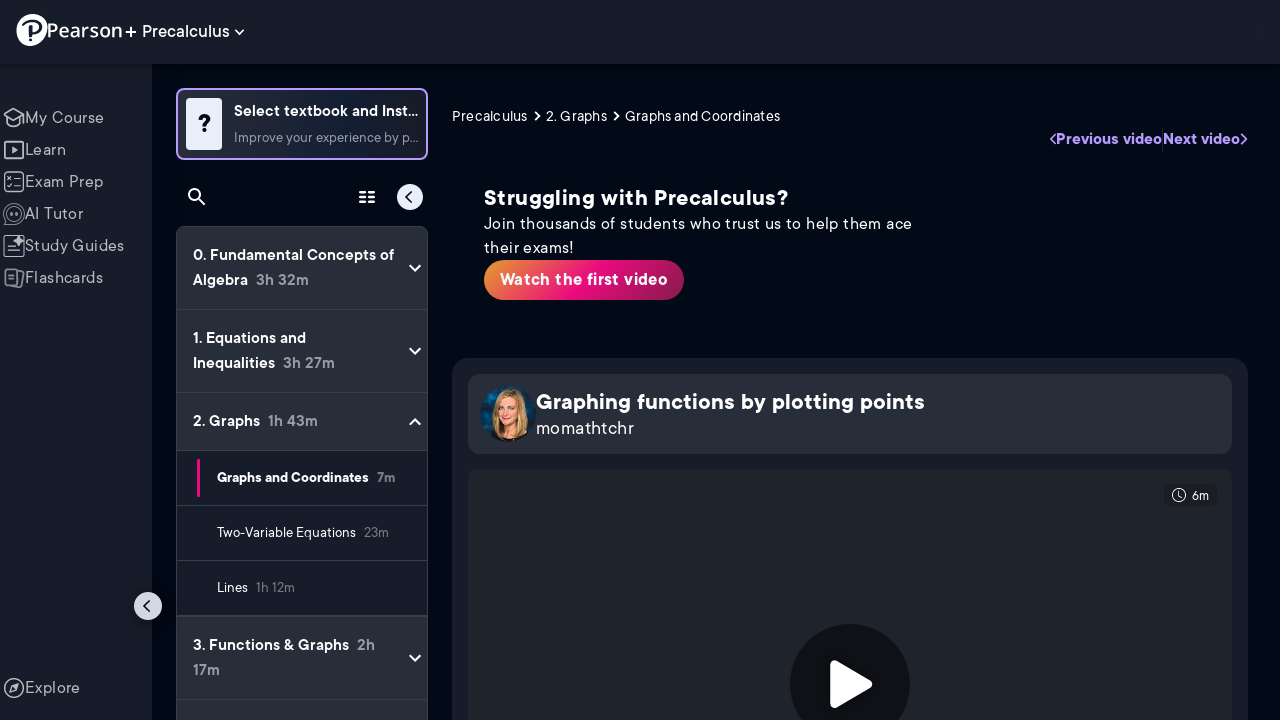

--- FILE ---
content_type: text/html; charset=utf-8
request_url: https://www.pearson.com/channels/precalculus/asset/91218ff7/graphing-functions-by-plotting-points
body_size: 30365
content:
<!DOCTYPE html><html lang="en"><head><meta charSet="utf-8"/><meta property="og:type" content="website"/><meta name="viewport" content="width=device-width, initial-scale=1"/><meta name="theme-color" content="#000000"/><meta property="og:image" content="https://www.pearson.com/channels/channels-logo.jpg"/><meta property="twitter:card" content="summary_large_image"/><meta property="twitter:image" content="https://www.pearson.com/channels/channels-logo.jpg"/><title>Graphing functions by plotting points | Study Prep in Pearson+</title><meta property="og:title" content="Graphing functions by plotting points | Study Prep in Pearson+"/><meta property="twitter:title" content="Graphing functions by plotting points | Study Prep in Pearson+"/><meta name="description" content="Graphing functions by plotting points"/><meta property="og:description" content="Graphing functions by plotting points"/><meta property="twitter:description" content="Graphing functions by plotting points"/><link rel="canonical" href="https://www.pearson.com/channels/precalculus/asset/91218ff7/graphing-functions-by-plotting-points"/><meta property="og:url" content="https://www.pearson.com/channels/precalculus/asset/91218ff7/graphing-functions-by-plotting-points"/><meta property="twitter:url" content="https://www.pearson.com/channels/precalculus/asset/91218ff7/graphing-functions-by-plotting-points"/><meta name="next-head-count" content="16"/><meta name="emotion-insertion-point" content=""/><style data-emotion="mui b6nho2 awgou1 q7mezt 10w9fme r9sqo6 10r7ggg 1g801pg r7k176 t3p1a1 7mxrdu abqyn 15830to 9vd5ud 11fhglq 1sjqd0u xgb323 hf94ok 1cbf1l2 1mpzjuh">.mui-b6nho2{background-color:#161c29;color:#fefefe;-webkit-transition:box-shadow 300ms cubic-bezier(0.4, 0, 0.2, 1) 0ms;transition:box-shadow 300ms cubic-bezier(0.4, 0, 0.2, 1) 0ms;box-shadow:var(--Paper-shadow);background-image:var(--Paper-overlay);display:-webkit-box;display:-webkit-flex;display:-ms-flexbox;display:flex;-webkit-flex-direction:column;-ms-flex-direction:column;flex-direction:column;width:100%;box-sizing:border-box;-webkit-flex-shrink:0;-ms-flex-negative:0;flex-shrink:0;position:fixed;z-index:1100;top:0;left:auto;right:0;--AppBar-background:#90caf9;--AppBar-color:rgba(0, 0, 0, 0.87);}@media print{.mui-b6nho2{position:absolute;}}.mui-awgou1{position:relative;display:-webkit-box;display:-webkit-flex;display:-ms-flexbox;display:flex;-webkit-align-items:center;-webkit-box-align:center;-ms-flex-align:center;align-items:center;padding-left:16px;padding-right:16px;min-height:56px;}@media (min-width:600px){.mui-awgou1{padding-left:24px;padding-right:24px;}}@media (min-width:0px){@media (orientation: landscape){.mui-awgou1{min-height:48px;}}}@media (min-width:600px){.mui-awgou1{min-height:64px;}}.mui-q7mezt{-webkit-user-select:none;-moz-user-select:none;-ms-user-select:none;user-select:none;width:1em;height:1em;display:inline-block;-webkit-flex-shrink:0;-ms-flex-negative:0;flex-shrink:0;-webkit-transition:fill 200ms cubic-bezier(0.4, 0, 0.2, 1) 0ms;transition:fill 200ms cubic-bezier(0.4, 0, 0.2, 1) 0ms;fill:currentColor;font-size:1.5rem;}.mui-10w9fme{margin:0;-webkit-flex-shrink:0;-ms-flex-negative:0;flex-shrink:0;border-width:0;border-style:solid;border-color:#2d374a;border-bottom-width:thin;}.mui-r9sqo6{display:-webkit-inline-box;display:-webkit-inline-flex;display:-ms-inline-flexbox;display:inline-flex;-webkit-align-items:center;-webkit-box-align:center;-ms-flex-align:center;align-items:center;-webkit-box-pack:center;-ms-flex-pack:center;-webkit-justify-content:center;justify-content:center;position:relative;box-sizing:border-box;-webkit-tap-highlight-color:transparent;background-color:transparent;outline:0;border:0;margin:0;border-radius:0;padding:0;cursor:pointer;-webkit-user-select:none;-moz-user-select:none;-ms-user-select:none;user-select:none;vertical-align:middle;-moz-appearance:none;-webkit-appearance:none;-webkit-text-decoration:none;text-decoration:none;color:inherit;text-align:center;-webkit-flex:0 0 auto;-ms-flex:0 0 auto;flex:0 0 auto;font-size:1.5rem;padding:8px;border-radius:50%;color:#fff;-webkit-transition:background-color 150ms cubic-bezier(0.4, 0, 0.2, 1) 0ms;transition:background-color 150ms cubic-bezier(0.4, 0, 0.2, 1) 0ms;padding:5px;font-size:1.125rem;}.mui-r9sqo6::-moz-focus-inner{border-style:none;}.mui-r9sqo6.Mui-disabled{pointer-events:none;cursor:default;}@media print{.mui-r9sqo6{-webkit-print-color-adjust:exact;color-adjust:exact;}}.mui-r9sqo6.Mui-disabled{background-color:transparent;color:rgba(255, 255, 255, 0.3);}.mui-r9sqo6.MuiIconButton-loading{color:transparent;}.mui-r9sqo6:hover{background-color:transparent;}.mui-r9sqo6:focus-visible{outline:2px solid var(--Text-darkTheme--Default);outline-offset:2px;}.mui-10r7ggg{list-style:none;margin:0;padding:0;position:relative;-webkit-align-self:stretch;-ms-flex-item-align:stretch;align-self:stretch;box-sizing:border-box;width:100%;background-color:var(--background-dark-theme-bg-level-2);border-radius:8px;border:1px solid var(--Border-darkTheme--border);overflow-x:hidden;}.mui-10r7ggg::-webkit-scrollbar-button{display:none;}.mui-10r7ggg::-webkit-scrollbar{width:8px;}.mui-10r7ggg::-webkit-scrollbar-thumb{width:8px;background:var(--Swatch-Light-900);border-radius:20px;visibility:hidden;}.mui-10r7ggg:hover::-webkit-scrollbar-thumb{visibility:visible;}.mui-1g801pg{display:-webkit-box;display:-webkit-flex;display:-ms-flexbox;display:flex;-webkit-box-pack:start;-ms-flex-pack:start;-webkit-justify-content:flex-start;justify-content:flex-start;-webkit-align-items:center;-webkit-box-align:center;-ms-flex-align:center;align-items:center;position:relative;-webkit-text-decoration:none;text-decoration:none;width:100%;box-sizing:border-box;text-align:left;border-bottom:1px solid #2d374a;-webkit-background-clip:padding-box;background-clip:padding-box;padding-top:12px;padding-bottom:12px;border-color:#2d374a;}.mui-r7k176{display:-webkit-inline-box;display:-webkit-inline-flex;display:-ms-inline-flexbox;display:inline-flex;-webkit-align-items:center;-webkit-box-align:center;-ms-flex-align:center;align-items:center;-webkit-box-pack:center;-ms-flex-pack:center;-webkit-justify-content:center;justify-content:center;position:relative;box-sizing:border-box;-webkit-tap-highlight-color:transparent;background-color:transparent;outline:0;border:0;margin:0;border-radius:0;padding:0;cursor:pointer;-webkit-user-select:none;-moz-user-select:none;-ms-user-select:none;user-select:none;vertical-align:middle;-moz-appearance:none;-webkit-appearance:none;-webkit-text-decoration:none;text-decoration:none;color:inherit;display:-webkit-box;display:-webkit-flex;display:-ms-flexbox;display:flex;-webkit-box-flex:1;-webkit-flex-grow:1;-ms-flex-positive:1;flex-grow:1;-webkit-box-pack:start;-ms-flex-pack:start;-webkit-justify-content:flex-start;justify-content:flex-start;-webkit-align-items:center;-webkit-box-align:center;-ms-flex-align:center;align-items:center;position:relative;-webkit-text-decoration:none;text-decoration:none;min-width:0;box-sizing:border-box;text-align:left;padding-top:8px;padding-bottom:8px;-webkit-transition:background-color 150ms cubic-bezier(0.4, 0, 0.2, 1) 0ms;transition:background-color 150ms cubic-bezier(0.4, 0, 0.2, 1) 0ms;padding:0 0 0 16px!important;}.mui-r7k176::-moz-focus-inner{border-style:none;}.mui-r7k176.Mui-disabled{pointer-events:none;cursor:default;}@media print{.mui-r7k176{-webkit-print-color-adjust:exact;color-adjust:exact;}}.mui-r7k176:hover{-webkit-text-decoration:none;text-decoration:none;background-color:rgba(255, 255, 255, 0.08);}@media (hover: none){.mui-r7k176:hover{background-color:transparent;}}.mui-r7k176.Mui-selected{background-color:rgba(144, 202, 249, 0.16);}.mui-r7k176.Mui-selected.Mui-focusVisible{background-color:rgba(144, 202, 249, 0.28);}.mui-r7k176.Mui-selected:hover{background-color:rgba(144, 202, 249, 0.24);}@media (hover: none){.mui-r7k176.Mui-selected:hover{background-color:rgba(144, 202, 249, 0.16);}}.mui-r7k176.Mui-focusVisible{background-color:rgba(255, 255, 255, 0.12);}.mui-r7k176.Mui-disabled{opacity:0.38;}.mui-r7k176:hover{background-color:transparent;}.mui-r7k176.Mui-selected{background-color:transparent;}.mui-r7k176.Mui-selected:hover{background-color:transparent;}.mui-t3p1a1{-webkit-flex:1 1 auto;-ms-flex:1 1 auto;flex:1 1 auto;min-width:0;margin-top:4px;margin-bottom:4px;}.MuiTypography-root:where(.mui-t3p1a1 .MuiListItemText-primary){display:block;}.MuiTypography-root:where(.mui-t3p1a1 .MuiListItemText-secondary){display:block;}.mui-7mxrdu{display:-webkit-inline-box;display:-webkit-inline-flex;display:-ms-inline-flexbox;display:inline-flex;-webkit-align-items:center;-webkit-box-align:center;-ms-flex-align:center;align-items:center;-webkit-box-pack:center;-ms-flex-pack:center;-webkit-justify-content:center;justify-content:center;position:relative;box-sizing:border-box;-webkit-tap-highlight-color:transparent;background-color:transparent;outline:0;border:0;margin:0;border-radius:0;padding:0;cursor:pointer;-webkit-user-select:none;-moz-user-select:none;-ms-user-select:none;user-select:none;vertical-align:middle;-moz-appearance:none;-webkit-appearance:none;-webkit-text-decoration:none;text-decoration:none;color:inherit;font-family:TT Commons;font-weight:500;font-size:0.875rem;line-height:1.75;text-transform:uppercase;min-width:64px;padding:6px 16px;border:0;border-radius:4px;-webkit-transition:background-color 250ms cubic-bezier(0.4, 0, 0.2, 1) 0ms,box-shadow 250ms cubic-bezier(0.4, 0, 0.2, 1) 0ms,border-color 250ms cubic-bezier(0.4, 0, 0.2, 1) 0ms,color 250ms cubic-bezier(0.4, 0, 0.2, 1) 0ms;transition:background-color 250ms cubic-bezier(0.4, 0, 0.2, 1) 0ms,box-shadow 250ms cubic-bezier(0.4, 0, 0.2, 1) 0ms,border-color 250ms cubic-bezier(0.4, 0, 0.2, 1) 0ms,color 250ms cubic-bezier(0.4, 0, 0.2, 1) 0ms;padding:6px 8px;color:var(--variant-textColor);background-color:var(--variant-textBg);--variant-textColor:#90caf9;--variant-outlinedColor:#90caf9;--variant-outlinedBorder:rgba(144, 202, 249, 0.5);--variant-containedColor:rgba(0, 0, 0, 0.87);--variant-containedBg:#90caf9;padding:4px 5px;font-size:0.8125rem;box-shadow:none;-webkit-transition:background-color 250ms cubic-bezier(0.4, 0, 0.2, 1) 0ms,box-shadow 250ms cubic-bezier(0.4, 0, 0.2, 1) 0ms,border-color 250ms cubic-bezier(0.4, 0, 0.2, 1) 0ms;transition:background-color 250ms cubic-bezier(0.4, 0, 0.2, 1) 0ms,box-shadow 250ms cubic-bezier(0.4, 0, 0.2, 1) 0ms,border-color 250ms cubic-bezier(0.4, 0, 0.2, 1) 0ms;text-transform:none;}.mui-7mxrdu::-moz-focus-inner{border-style:none;}.mui-7mxrdu.Mui-disabled{pointer-events:none;cursor:default;}@media print{.mui-7mxrdu{-webkit-print-color-adjust:exact;color-adjust:exact;}}.mui-7mxrdu:hover{-webkit-text-decoration:none;text-decoration:none;}.mui-7mxrdu.Mui-disabled{color:rgba(255, 255, 255, 0.3);}@media (hover: hover){.mui-7mxrdu:hover{--variant-containedBg:#42a5f5;--variant-textBg:rgba(144, 202, 249, 0.08);--variant-outlinedBorder:#90caf9;--variant-outlinedBg:rgba(144, 202, 249, 0.08);}}.mui-7mxrdu:hover{box-shadow:none;}.mui-7mxrdu.Mui-focusVisible{box-shadow:none;}.mui-7mxrdu:active{box-shadow:none;}.mui-7mxrdu.Mui-disabled{box-shadow:none;}.mui-7mxrdu.MuiButton-loading{color:transparent;}.mui-abqyn{height:0;overflow:hidden;-webkit-transition:height 300ms cubic-bezier(0.4, 0, 0.2, 1) 0ms;transition:height 300ms cubic-bezier(0.4, 0, 0.2, 1) 0ms;visibility:hidden;}.mui-15830to{display:-webkit-box;display:-webkit-flex;display:-ms-flexbox;display:flex;width:100%;}.mui-9vd5ud{width:100%;}.mui-11fhglq{list-style:none;margin:0;padding:0;position:relative;}.mui-1sjqd0u{display:-webkit-box;display:-webkit-flex;display:-ms-flexbox;display:flex;-webkit-box-pack:start;-ms-flex-pack:start;-webkit-justify-content:flex-start;justify-content:flex-start;-webkit-align-items:center;-webkit-box-align:center;-ms-flex-align:center;align-items:center;position:relative;-webkit-text-decoration:none;text-decoration:none;width:100%;box-sizing:border-box;text-align:left;border-bottom:1px solid #2d374a;-webkit-background-clip:padding-box;background-clip:padding-box;padding-top:12px;padding-bottom:12px;border-color:#2d374a;position:relative;}.mui-xgb323{display:-webkit-inline-box;display:-webkit-inline-flex;display:-ms-inline-flexbox;display:inline-flex;-webkit-align-items:center;-webkit-box-align:center;-ms-flex-align:center;align-items:center;-webkit-box-pack:center;-ms-flex-pack:center;-webkit-justify-content:center;justify-content:center;position:relative;box-sizing:border-box;-webkit-tap-highlight-color:transparent;background-color:transparent;outline:0;border:0;margin:0;border-radius:0;padding:0;cursor:pointer;-webkit-user-select:none;-moz-user-select:none;-ms-user-select:none;user-select:none;vertical-align:middle;-moz-appearance:none;-webkit-appearance:none;-webkit-text-decoration:none;text-decoration:none;color:inherit;display:-webkit-box;display:-webkit-flex;display:-ms-flexbox;display:flex;-webkit-box-flex:1;-webkit-flex-grow:1;-ms-flex-positive:1;flex-grow:1;-webkit-box-pack:start;-ms-flex-pack:start;-webkit-justify-content:flex-start;justify-content:flex-start;-webkit-align-items:center;-webkit-box-align:center;-ms-flex-align:center;align-items:center;position:relative;-webkit-text-decoration:none;text-decoration:none;min-width:0;box-sizing:border-box;text-align:left;padding-top:8px;padding-bottom:8px;-webkit-transition:background-color 150ms cubic-bezier(0.4, 0, 0.2, 1) 0ms;transition:background-color 150ms cubic-bezier(0.4, 0, 0.2, 1) 0ms;padding:0px;}.mui-xgb323::-moz-focus-inner{border-style:none;}.mui-xgb323.Mui-disabled{pointer-events:none;cursor:default;}@media print{.mui-xgb323{-webkit-print-color-adjust:exact;color-adjust:exact;}}.mui-xgb323:hover{-webkit-text-decoration:none;text-decoration:none;background-color:rgba(255, 255, 255, 0.08);}@media (hover: none){.mui-xgb323:hover{background-color:transparent;}}.mui-xgb323.Mui-selected{background-color:rgba(144, 202, 249, 0.16);}.mui-xgb323.Mui-selected.Mui-focusVisible{background-color:rgba(144, 202, 249, 0.28);}.mui-xgb323.Mui-selected:hover{background-color:rgba(144, 202, 249, 0.24);}@media (hover: none){.mui-xgb323.Mui-selected:hover{background-color:rgba(144, 202, 249, 0.16);}}.mui-xgb323.Mui-focusVisible{background-color:rgba(255, 255, 255, 0.12);}.mui-xgb323.Mui-disabled{opacity:0.38;}.mui-xgb323:hover{background-color:transparent;}.mui-xgb323.Mui-selected{background-color:transparent;}.mui-xgb323.Mui-selected:hover{background-color:transparent;}.mui-hf94ok{-webkit-flex:1 1 auto;-ms-flex:1 1 auto;flex:1 1 auto;min-width:0;margin-top:4px;margin-bottom:4px;padding-left:56px;padding-left:24px;}.MuiTypography-root:where(.mui-hf94ok .MuiListItemText-primary){display:block;}.MuiTypography-root:where(.mui-hf94ok .MuiListItemText-secondary){display:block;}.mui-1cbf1l2{height:0;overflow:hidden;-webkit-transition:height 300ms cubic-bezier(0.4, 0, 0.2, 1) 0ms;transition:height 300ms cubic-bezier(0.4, 0, 0.2, 1) 0ms;height:auto;overflow:visible;}.mui-1mpzjuh{display:-webkit-inline-box;display:-webkit-inline-flex;display:-ms-inline-flexbox;display:inline-flex;-webkit-align-items:center;-webkit-box-align:center;-ms-flex-align:center;align-items:center;-webkit-box-pack:center;-ms-flex-pack:center;-webkit-justify-content:center;justify-content:center;position:relative;box-sizing:border-box;-webkit-tap-highlight-color:transparent;background-color:transparent;outline:0;border:0;margin:0;border-radius:0;padding:0;cursor:pointer;-webkit-user-select:none;-moz-user-select:none;-ms-user-select:none;user-select:none;vertical-align:middle;-moz-appearance:none;-webkit-appearance:none;-webkit-text-decoration:none;text-decoration:none;color:inherit;text-align:center;-webkit-flex:0 0 auto;-ms-flex:0 0 auto;flex:0 0 auto;font-size:1.5rem;padding:8px;border-radius:50%;color:#fff;-webkit-transition:background-color 150ms cubic-bezier(0.4, 0, 0.2, 1) 0ms;transition:background-color 150ms cubic-bezier(0.4, 0, 0.2, 1) 0ms;padding:12px;font-size:1.75rem;}.mui-1mpzjuh::-moz-focus-inner{border-style:none;}.mui-1mpzjuh.Mui-disabled{pointer-events:none;cursor:default;}@media print{.mui-1mpzjuh{-webkit-print-color-adjust:exact;color-adjust:exact;}}.mui-1mpzjuh.Mui-disabled{background-color:transparent;color:rgba(255, 255, 255, 0.3);}.mui-1mpzjuh.MuiIconButton-loading{color:transparent;}.mui-1mpzjuh:hover{background-color:transparent;}.mui-1mpzjuh:focus-visible{outline:2px solid var(--Text-darkTheme--Default);outline-offset:2px;}</style><link rel="icon" href="https://www.pearson.com/etc/designs/global-store/pearsonplus/favicon.ico"/><link rel="shortcut icon" href="https://www.pearson.com/etc/designs/global-store/pearsonplus/favicon.ico"/><link rel="apple-touch-icon" href="/logo192.png"/><link rel="preload" as="script" href="https://www.pearson.com/assets/0bb383db49167f794e266452faa1fa11422373f0727"/><link rel="preload" href="https://static.studychannel.pearsonprd.tech/fonts/tt-commons.css" as="style"/><link rel="stylesheet" href="https://static.studychannel.pearsonprd.tech/fonts/tt-commons.css"/><link rel="preload" href="/channels/_next/static/css/662d22eba9c66389.css" as="style"/><link rel="stylesheet" href="/channels/_next/static/css/662d22eba9c66389.css" data-n-g=""/><link rel="preload" href="/channels/_next/static/css/b4813fa38d5a3705.css" as="style"/><link rel="stylesheet" href="/channels/_next/static/css/b4813fa38d5a3705.css" data-n-p=""/><link rel="preload" href="/channels/_next/static/css/105a4832be464467.css" as="style"/><link rel="stylesheet" href="/channels/_next/static/css/105a4832be464467.css" data-n-p=""/><link rel="preload" href="/channels/_next/static/css/df940a474ef8b496.css" as="style"/><link rel="stylesheet" href="/channels/_next/static/css/df940a474ef8b496.css" data-n-p=""/><link rel="preload" href="/channels/_next/static/css/6f2892d9fd7fd495.css" as="style"/><link rel="stylesheet" href="/channels/_next/static/css/6f2892d9fd7fd495.css" data-n-p=""/><link rel="preload" href="/channels/_next/static/css/5fb82a48424bfd07.css" as="style"/><link rel="stylesheet" href="/channels/_next/static/css/5fb82a48424bfd07.css" data-n-p=""/><link rel="preload" href="/channels/_next/static/css/61839992a7bf61df.css" as="style"/><link rel="stylesheet" href="/channels/_next/static/css/61839992a7bf61df.css" data-n-p=""/><noscript data-n-css=""></noscript><script type="text/javascript" src="https://www.pearson.com/assets/0bb383db49167f794e266452faa1fa11422373f0727"  ></script><script defer="" nomodule="" src="/channels/_next/static/chunks/polyfills-42372ed130431b0a.js"></script><script src="/channels/_next/static/chunks/webpack-10f55f2c68d1c88e.js" defer=""></script><script src="/channels/_next/static/chunks/framework-945b357d4a851f4b.js" defer=""></script><script src="/channels/_next/static/chunks/main-1da665e70e46b984.js" defer=""></script><script src="/channels/_next/static/chunks/pages/_app-4a3b19b4e6b044e0.js" defer=""></script><script src="/channels/_next/static/chunks/9353-8825306d3ae48c9f.js" defer=""></script><script src="/channels/_next/static/chunks/2812-f0f928770d9a2379.js" defer=""></script><script src="/channels/_next/static/chunks/2515-f5152e1069ade688.js" defer=""></script><script src="/channels/_next/static/chunks/1218-2c9e2d50d557f6c9.js" defer=""></script><script src="/channels/_next/static/chunks/9470-503b15789f1f9275.js" defer=""></script><script src="/channels/_next/static/chunks/3075-a52312b495f38e1c.js" defer=""></script><script src="/channels/_next/static/chunks/4859-0c0a5402c9c8cf40.js" defer=""></script><script src="/channels/_next/static/chunks/8738-1d90454d6c3295da.js" defer=""></script><script src="/channels/_next/static/chunks/6009-ec61950aa933d873.js" defer=""></script><script src="/channels/_next/static/chunks/4496-c861fcdcf53199ab.js" defer=""></script><script src="/channels/_next/static/chunks/7817-33490e0da84b2242.js" defer=""></script><script src="/channels/_next/static/chunks/5977-8dab3b1a1ad109e5.js" defer=""></script><script src="/channels/_next/static/chunks/6444-de6e877378585d07.js" defer=""></script><script src="/channels/_next/static/chunks/3861-c6bae2b8b168a39a.js" defer=""></script><script src="/channels/_next/static/chunks/7921-2de4528359360c00.js" defer=""></script><script src="/channels/_next/static/chunks/4956-aed7239f855eb643.js" defer=""></script><script src="/channels/_next/static/chunks/2092-38bc2d4b480fb476.js" defer=""></script><script src="/channels/_next/static/chunks/5395-a93bd3b092c20e48.js" defer=""></script><script src="/channels/_next/static/chunks/2022-529fdfcec290c7f5.js" defer=""></script><script src="/channels/_next/static/chunks/7938-6e8113018c05a593.js" defer=""></script><script src="/channels/_next/static/chunks/pages/%5BcourseId%5D/asset/%5BassetId%5D/%5BassetName%5D-b4e5d102564ef98b.js" defer=""></script><script src="/channels/_next/static/Ukv5DBzTkhenZkVo55s80/_buildManifest.js" defer=""></script><script src="/channels/_next/static/Ukv5DBzTkhenZkVo55s80/_ssgManifest.js" defer=""></script>
                              <script>!function(e){var n="https://s.go-mpulse.net/boomerang/";if("False"=="True")e.BOOMR_config=e.BOOMR_config||{},e.BOOMR_config.PageParams=e.BOOMR_config.PageParams||{},e.BOOMR_config.PageParams.pci=!0,n="https://s2.go-mpulse.net/boomerang/";if(window.BOOMR_API_key="XCNNJ-G8PCV-U855W-LP259-ULUSU",function(){function e(){if(!r){var e=document.createElement("script");e.id="boomr-scr-as",e.src=window.BOOMR.url,e.async=!0,o.appendChild(e),r=!0}}function t(e){r=!0;var n,t,a,i,d=document,O=window;if(window.BOOMR.snippetMethod=e?"if":"i",t=function(e,n){var t=d.createElement("script");t.id=n||"boomr-if-as",t.src=window.BOOMR.url,BOOMR_lstart=(new Date).getTime(),e=e||d.body,e.appendChild(t)},!window.addEventListener&&window.attachEvent&&navigator.userAgent.match(/MSIE [67]\./))return window.BOOMR.snippetMethod="s",void t(o,"boomr-async");a=document.createElement("IFRAME"),a.src="about:blank",a.title="",a.role="presentation",a.loading="eager",i=(a.frameElement||a).style,i.width=0,i.height=0,i.border=0,i.display="none",o.appendChild(a);try{O=a.contentWindow,d=O.document.open()}catch(_){n=document.domain,a.src="javascript:var d=document.open();d.domain='"+n+"';void 0;",O=a.contentWindow,d=O.document.open()}if(n)d._boomrl=function(){this.domain=n,t()},d.write("<bo"+"dy onload='document._boomrl();'>");else if(O._boomrl=function(){t()},O.addEventListener)O.addEventListener("load",O._boomrl,!1);else if(O.attachEvent)O.attachEvent("onload",O._boomrl);d.close()}function a(e){window.BOOMR_onload=e&&e.timeStamp||(new Date).getTime()}if(!window.BOOMR||!window.BOOMR.version&&!window.BOOMR.snippetExecuted){window.BOOMR=window.BOOMR||{},window.BOOMR.snippetStart=(new Date).getTime(),window.BOOMR.snippetExecuted=!0,window.BOOMR.snippetVersion=14,window.BOOMR.url=n+"XCNNJ-G8PCV-U855W-LP259-ULUSU";var i=document.currentScript||document.getElementsByTagName("script")[0],o=i.parentNode,r=!1,d=document.createElement("link");if(d.relList&&"function"==typeof d.relList.supports&&d.relList.supports("preload")&&"as"in d)window.BOOMR.snippetMethod="p",d.href=window.BOOMR.url,d.rel="preload",d.as="script",d.addEventListener("load",e),d.addEventListener("error",function(){t(!0)}),setTimeout(function(){if(!r)t(!0)},3e3),BOOMR_lstart=(new Date).getTime(),o.appendChild(d);else t(!1);if(window.addEventListener)window.addEventListener("load",a,!1);else if(window.attachEvent)window.attachEvent("onload",a)}}(),"".length>0)if(e&&"performance"in e&&e.performance&&"function"==typeof e.performance.setResourceTimingBufferSize)e.performance.setResourceTimingBufferSize();!function(){if(BOOMR=e.BOOMR||{},BOOMR.plugins=BOOMR.plugins||{},!BOOMR.plugins.AK){var n=""=="true"?1:0,t="",a="ck7v5iaxge7222lj3wkq-f-f925695b1-clientnsv4-s.akamaihd.net",i="false"=="true"?2:1,o={"ak.v":"39","ak.cp":"1904824","ak.ai":parseInt("503985",10),"ak.ol":"0","ak.cr":13,"ak.ipv":4,"ak.proto":"h2","ak.rid":"3cae619","ak.r":47376,"ak.a2":n,"ak.m":"x","ak.n":"essl","ak.bpcip":"18.191.94.0","ak.cport":58746,"ak.gh":"23.200.85.114","ak.quicv":"","ak.tlsv":"tls1.3","ak.0rtt":"","ak.0rtt.ed":"","ak.csrc":"-","ak.acc":"","ak.t":"1768545685","ak.ak":"hOBiQwZUYzCg5VSAfCLimQ==usZEbqe226RaFT0MnuORbMSS0tUCdR+hZm0+iQSj9TSE5VmOYzCk6d021yC8UqibH9tGHN7NqnFeSZKA7IiWz6vOuAIV3XElLw4AaHPFBQFiSR+h3TCNt2n71ZKLjZGC/C/RyomBL4hePJBoCtiaQmV3XlVWuBut7QAgkqiiNkfuR1C94brdP2COs047HTy60KVu6jU/D5hzI1+dZk8oz2ZvbfL8fbLsche4qetR52AjOSQ0zjUI2NYJmQazVOdnFD00F7FM03vLu2SITZcBSUpj+iGfs1xDWApVBTKCRgOf+VTwmGqjVY8xQBenuPt07yeOunnrvkQ8PwHFRJofOAMPg/gCzz+C2DgzMbNk/kRyZ1/Q+VAKrQxfNJ0oeH6flQ59T3isYmJB6crQCTIDOBlIu/9ncX978IcW1LrK4TA=","ak.pv":"177","ak.dpoabenc":"","ak.tf":i};if(""!==t)o["ak.ruds"]=t;var r={i:!1,av:function(n){var t="http.initiator";if(n&&(!n[t]||"spa_hard"===n[t]))o["ak.feo"]=void 0!==e.aFeoApplied?1:0,BOOMR.addVar(o)},rv:function(){var e=["ak.bpcip","ak.cport","ak.cr","ak.csrc","ak.gh","ak.ipv","ak.m","ak.n","ak.ol","ak.proto","ak.quicv","ak.tlsv","ak.0rtt","ak.0rtt.ed","ak.r","ak.acc","ak.t","ak.tf"];BOOMR.removeVar(e)}};BOOMR.plugins.AK={akVars:o,akDNSPreFetchDomain:a,init:function(){if(!r.i){var e=BOOMR.subscribe;e("before_beacon",r.av,null,null),e("onbeacon",r.rv,null,null),r.i=!0}return this},is_complete:function(){return!0}}}}()}(window);</script></head><body class="study-theme-dark"><div id="__next"><div id="root"><a class="PUOR6p" href="#main-content-starts">Skip to main content</a><div class="S_xlzd"><header class="MuiPaper-root MuiPaper-elevation MuiPaper-elevation4 MuiAppBar-root MuiAppBar-colorPrimary MuiAppBar-positionFixed _9lQJQ_ mui-fixed mui-b6nho2" id="mainHeader" style="--Paper-shadow:0px 2px 4px -1px rgba(0,0,0,0.2),0px 4px 5px 0px rgba(0,0,0,0.14),0px 1px 10px 0px rgba(0,0,0,0.12);--Paper-overlay:linear-gradient(rgba(255, 255, 255, 0.092), rgba(255, 255, 255, 0.092))"><div class="MuiToolbar-root MuiToolbar-gutters MuiToolbar-regular v_I_em mui-awgou1"><div><a href="https://www.pearson.com/en-us/pearsonplus.html" class="w9JKWE" tabindex="0" role="button"><img src="/channels/images/PearsonLogo.svg" class="WN5pdq" alt="Pearson+ Logo" width="32" height="32"/><img role="presentation" src="/channels/images/PearsonLogoText.svg" class="RKsB3s" alt="Pearson+ Logo" width="88" height="18"/></a></div><button id=":R16al3l96:" class="gdM_Ks" aria-expanded="false" aria-controls="channelsModal"><p class="aVkELG">Precalculus</p><svg class="MuiSvgIcon-root MuiSvgIcon-fontSizeMedium _4PuOGb mui-q7mezt" focusable="false" aria-hidden="true" viewBox="0 0 24 24"><path d="M7.41 8.59 12 13.17l4.59-4.58L18 10l-6 6-6-6z"></path></svg></button><div class="ZPRem8"><div class="JRTxfl"><div class="ZeKf_n vDS8QF"><div class="S0a0BQ" style="width:100%;height:100%"><span></span></div></div><div class="ZeKf_n"><div class="S0a0BQ" style="width:100%;height:100%"><span></span></div></div></div></div></div></header><div class="mL_aZ_"><div style="top:58px" class="IHblgN"><nav aria-label="channel" class="K2kWMu"><div role="list" class="V4mDev"><span role="listitem" class="_7BFWe2" data-coachmark="{&quot;position&quot;:&quot;bottom&quot;,&quot;offset&quot;:[0,10],&quot;step&quot;:1,&quot;label&quot;:&quot;My Course&quot;,&quot;text&quot;:&quot;Create a personalized study plan and get recommended content.&quot;}"><a class="vUU_gl" href="/channels/precalculus"><span>My Course</span></a></span><span role="listitem" class="_7BFWe2" data-coachmark="{&quot;position&quot;:&quot;bottom&quot;,&quot;offset&quot;:[0,10],&quot;step&quot;:2,&quot;label&quot;:&quot;Learn&quot;,&quot;text&quot;:&quot;Watch bite-sized video lessons by world-class instructors.&quot;}"><a class="vUU_gl" href="/channels/precalculus/learn/patrick/0-fundamental-concepts-of-algebra/algebraic-expressions"><span>Learn</span></a></span><span role="listitem" class="_7BFWe2" data-coachmark="{&quot;position&quot;:&quot;bottom&quot;,&quot;offset&quot;:[0,10],&quot;step&quot;:3,&quot;label&quot;:&quot;Exam Prep&quot;,&quot;text&quot;:&quot;Prepare for your exams with custom practice sets.&quot;}"><a class="vUU_gl" href="/channels/precalculus/exam-prep"><span>Exam Prep</span></a></span><span role="listitem" class="_7BFWe2" data-coachmark="{&quot;position&quot;:&quot;bottom&quot;,&quot;offset&quot;:[0,10],&quot;step&quot;:4,&quot;label&quot;:&quot;AI Tutor&quot;,&quot;text&quot;:&quot;Get unstuck with our trusted AI tutor.&quot;}"><a class="vUU_gl" href="/channels/precalculus/ai-tutor"><span>AI Tutor</span></a></span><span role="listitem" class="_7BFWe2" data-coachmark="{&quot;position&quot;:&quot;bottom&quot;,&quot;offset&quot;:[0,10],&quot;step&quot;:5,&quot;label&quot;:&quot;Study Guides&quot;,&quot;text&quot;:&quot;Transform your notes into study guides, flashcards, and practice problems.&quot;}"><a class="vUU_gl" href="/channels/precalculus/study-guides"><span>Study Guides</span></a></span><span role="listitem" class="_7BFWe2"><a class="vUU_gl" href="/channels/precalculus/flashcards"><span>Flashcards</span></a></span><span role="listitem" class="_7BFWe2"><a class="vUU_gl" href="/channels/precalculus/explore/0-fundamental-concepts-of-algebra/algebraic-expressions"><span>Explore</span></a></span><div aria-hidden="true" class="_3TfBic"></div></div></nav></div><div class="_9bHcpc"><nav aria-label="channel"><ul class="_51oDmM"><li class="_5AKkCe"><a class="P_CdIR" data-coachmark="{&quot;position&quot;:&quot;right&quot;,&quot;offset&quot;:[10,0],&quot;step&quot;:1,&quot;label&quot;:&quot;My Course&quot;,&quot;text&quot;:&quot;Create a personalized study plan and get recommended content.&quot;}" href="/channels/precalculus"><div class="_5qo0Fy"></div><div class="_2a6qYG" aria-label=""><img alt="" src="/channels/images/navigation/myCourseOutline.svg" height="22" width="22"/></div><span class="k78nyG">My Course</span></a></li><li class="MuiDivider-root MuiDivider-fullWidth _5AKkCe FU9xbf mui-10w9fme" role="none"></li><li class="_5AKkCe"><a class="P_CdIR" data-coachmark="{&quot;position&quot;:&quot;right&quot;,&quot;offset&quot;:[10,0],&quot;step&quot;:2,&quot;label&quot;:&quot;Learn&quot;,&quot;text&quot;:&quot;Watch bite-sized video lessons by world-class instructors.&quot;}" href="/channels/precalculus/learn/patrick/0-fundamental-concepts-of-algebra/algebraic-expressions"><div class="_5qo0Fy"></div><div class="_2a6qYG" aria-label=""><img alt="" src="/channels/images/navigation/learnOutline.svg" height="22" width="22"/></div><span class="k78nyG">Learn</span></a></li><li class="_5AKkCe"><a class="P_CdIR" data-coachmark="{&quot;position&quot;:&quot;right&quot;,&quot;offset&quot;:[10,0],&quot;step&quot;:3,&quot;label&quot;:&quot;Exam Prep&quot;,&quot;text&quot;:&quot;Prepare for your exams with custom practice sets.&quot;}" href="/channels/precalculus/exam-prep"><div class="_5qo0Fy"></div><div class="_2a6qYG" aria-label=""><img alt="" src="/channels/images/navigation/examPrepOutline.svg" height="22" width="22"/></div><span class="k78nyG">Exam Prep</span></a></li><li class="_5AKkCe"><a class="P_CdIR" data-coachmark="{&quot;position&quot;:&quot;right&quot;,&quot;offset&quot;:[10,0],&quot;step&quot;:4,&quot;label&quot;:&quot;AI Tutor&quot;,&quot;text&quot;:&quot;Get unstuck with our trusted AI tutor.&quot;}" href="/channels/precalculus/ai-tutor"><div class="_5qo0Fy"></div><div class="_2a6qYG" aria-label=""><img alt="" src="/channels/images/navigation/hwHelpOutline.svg" height="22" width="22"/></div><span class="k78nyG">AI Tutor</span></a></li><li class="_5AKkCe"><a class="P_CdIR" data-coachmark="{&quot;position&quot;:&quot;right&quot;,&quot;offset&quot;:[10,0],&quot;step&quot;:5,&quot;label&quot;:&quot;Study Guides&quot;,&quot;text&quot;:&quot;Transform your notes into study guides, flashcards, and practice problems.&quot;}" href="/channels/precalculus/study-guides"><div class="_5qo0Fy"></div><div class="_2a6qYG" aria-label=""><img alt="" src="/channels/images/navigation/studyGuidesOutline.svg" height="22" width="22"/></div><span class="k78nyG">Study Guides</span></a></li><li class="_5AKkCe"><a class="P_CdIR" href="/channels/precalculus/flashcards"><div class="_5qo0Fy"></div><div class="_2a6qYG" aria-label=""><img alt="" src="/channels/images/navigation/flashcardsOutline.svg" height="22" width="22"/></div><span class="k78nyG">Flashcards</span></a></li><li class="MuiDivider-root MuiDivider-fullWidth _5AKkCe FU9xbf mui-10w9fme" role="none"></li><li class="_5AKkCe FPETun"><a class="P_CdIR" href="/channels/precalculus/explore/0-fundamental-concepts-of-algebra/algebraic-expressions"><div class="_5qo0Fy"></div><div class="_2a6qYG" aria-label=""><img alt="" src="/channels/images/navigation/exploreOutline.svg" height="22" width="22"/></div><span class="k78nyG">Explore</span></a></li></ul></nav><button class="MuiButtonBase-root MuiIconButton-root MuiIconButton-sizeSmall LOCt6o mui-r9sqo6" tabindex="0" type="button" aria-label="Hide navigation"><img src="/channels/images/navigation/collapseTOC.svg" alt="" width="18" height="18"/></button></div><div id="course-content-wrapper-id" class="pgk82m"><div class="KEaPyn"><div style="display:contents" data-a11y-owner="" data-a11y-owner-root-link=":R9jl96:-owner-state-owner-root" data-a11y-owner-root=":R9jl96:-owner-state-owner-root"><main id="main-content-starts"><div class="TpnSq9"><div class="k_2zu_"><div role="navigation" aria-labelledby=":R3pjl96:" class="vgBHcF"><div id="enrollment-cta-container" class="spmj5S"><div class="MLAyKF"><button type="button" class="wx_lJz" aria-describedby=":R2jpjl96:"><div class="_2mj4Qt">?</div><div class="jPqi12"><span class="evZoBg">Select textbook and Institution</span><p aria-hidden="true" id=":R2jpjl96:" class="VBhMg7" aria-label="Improve your experience by picking them">Improve your experience by picking them</p></div></button></div></div><div class="TZ1E1a"><div class="WWiYz1"><span id=":R3pjl96:" class="jYFpyL">Table of contents</span><div role="search" aria-label="Table of contents"><button class="MuiButtonBase-root MuiIconButton-root MuiIconButton-sizeSmall VYV9Jq mui-r9sqo6" tabindex="0" type="button" aria-label="Search in the table of contents"><svg class="MuiSvgIcon-root MuiSvgIcon-fontSizeMedium Z74YDX mui-q7mezt" focusable="false" aria-hidden="true" viewBox="0 0 24 24"><path d="M15.5 14h-.79l-.28-.27C15.41 12.59 16 11.11 16 9.5 16 5.91 13.09 3 9.5 3S3 5.91 3 9.5 5.91 16 9.5 16c1.61 0 3.09-.59 4.23-1.57l.27.28v.79l5 4.99L20.49 19zm-6 0C7.01 14 5 11.99 5 9.5S7.01 5 9.5 5 14 7.01 14 9.5 11.99 14 9.5 14"></path></svg></button></div><div><button class="MuiButtonBase-root MuiIconButton-root MuiIconButton-sizeSmall vWd8R_ mui-r9sqo6" tabindex="0" type="button" aria-label="Table of contents" aria-haspopup="dialog"><img alt="" src="/channels/images/TableOfContents.svg" width="32" height="32"/></button><span class="lmvWS_"><button class="MuiButtonBase-root MuiIconButton-root MuiIconButton-sizeSmall RdE9vR mui-r9sqo6" tabindex="0" type="button" aria-label="Hide table of content"><img alt="" src="/channels/images/navigation/collapseTOC.svg" class="xOMMiY" width="18" height="18"/></button></span></div><div class="fHO2t9"><div aria-live="polite"><span></span></div></div></div></div><div class="cecjNj"><div class="ZcO5Ok"><a class="PUOR6p" href="#guided-main-content-starts">Skip topic navigation</a></div></div><ul class="MuiList-root mui-10r7ggg" aria-label="Course chapters"><li class="MuiListItem-root MuiListItem-divider NCgY3E mui-1g801pg"><div class="MuiButtonBase-root MuiListItemButton-root MuiListItemButton-root mui-r7k176" tabindex="0" role="button" aria-expanded="false" aria-controls=":Rqfjpjl96:"><div class="MuiListItemText-root mui-t3p1a1"><div class="C8heh4"><div><div><span>0. Fundamental Concepts of Algebra</span><span aria-label="approx duration: 3h 32min" class="stVea0">3h 32m</span></div><div hidden=""><button class="MuiButtonBase-root MuiButton-root MuiButton-text MuiButton-textPrimary MuiButton-sizeSmall MuiButton-textSizeSmall MuiButton-colorPrimary MuiButton-disableElevation MuiButton-root MuiButton-text MuiButton-textPrimary MuiButton-sizeSmall MuiButton-textSizeSmall MuiButton-colorPrimary MuiButton-disableElevation n62TL9 mui-7mxrdu" tabindex="0" type="button" id=":Rqfjpjl96H1:">Chapter worksheet<img class="eCVPU_" src="/channels/images/primaryDownloadIcon.svg" alt=""/><img class="_3_aoI5" src="/channels/images/primaryDownloadIconHover.svg" alt=""/></button></div></div><svg class="MuiSvgIcon-root MuiSvgIcon-fontSizeMedium mui-q7mezt" focusable="false" aria-hidden="true" viewBox="0 0 24 24"><path d="M16.59 8.59 12 13.17 7.41 8.59 6 10l6 6 6-6z"></path></svg></div></div></div><div aria-owns=":Rqfjpjl96H1: :Rqfjpjl96H2:"></div></li><div style="min-height:0px" class="MuiCollapse-root MuiCollapse-vertical MuiCollapse-hidden mui-abqyn"><div class="MuiCollapse-wrapper MuiCollapse-vertical mui-15830to"><div class="MuiCollapse-wrapperInner MuiCollapse-vertical mui-9vd5ud"><ul class="MuiList-root zR8RVK mui-11fhglq" aria-label="0. Fundamental Concepts of Algebra chapter topics" id=":Rqfjpjl96:"><li class="MuiListItem-root MuiListItem-divider oWIqzb mui-1sjqd0u"><a class="MuiButtonBase-root MuiListItemButton-root MuiListItemButton-root mui-xgb323" tabindex="0" role="link" aria-current="false" href="/channels/precalculus/learn/patrick/0-fundamental-concepts-of-algebra/algebraic-expressions"><div class="MuiListItemText-root MuiListItemText-inset mui-hf94ok"><div><div class="Kel19U">Algebraic Expressions</div><span aria-label="approx duration: 37min" class="CSu3yz">37m</span></div></div></a></li><span aria-owns=":R6lagqfjpjl96:"></span><li class="MuiListItem-root MuiListItem-divider oWIqzb mui-1sjqd0u"><a class="MuiButtonBase-root MuiListItemButton-root MuiListItemButton-root mui-xgb323" tabindex="0" role="link" aria-current="false" href="/channels/precalculus/learn/patrick/0-fundamental-concepts-of-algebra/exponents"><div class="MuiListItemText-root MuiListItemText-inset mui-hf94ok"><div><div class="Kel19U">Exponents</div><span aria-label="approx duration: 32min" class="CSu3yz">32m</span></div></div></a></li><span aria-owns=":Ralagqfjpjl96:"></span><li class="MuiListItem-root MuiListItem-divider oWIqzb mui-1sjqd0u"><a class="MuiButtonBase-root MuiListItemButton-root MuiListItemButton-root mui-xgb323" tabindex="0" role="link" aria-current="false" href="/channels/precalculus/learn/patrick/0-fundamental-concepts-of-algebra/polynomials-intro"><div class="MuiListItemText-root MuiListItemText-inset mui-hf94ok"><div><div class="Kel19U">Polynomials Intro</div><span aria-label="approx duration: 19min" class="CSu3yz">19m</span></div></div></a></li><span aria-owns=":Relagqfjpjl96:"></span><li class="MuiListItem-root MuiListItem-divider oWIqzb mui-1sjqd0u"><a class="MuiButtonBase-root MuiListItemButton-root MuiListItemButton-root mui-xgb323" tabindex="0" role="link" aria-current="false" href="/channels/precalculus/learn/patrick/0-fundamental-concepts-of-algebra/multiplying-polynomials"><div class="MuiListItemText-root MuiListItemText-inset mui-hf94ok"><div><div class="Kel19U">Multiplying Polynomials</div><span aria-label="approx duration: 36min" class="CSu3yz">36m</span></div></div></a></li><span aria-owns=":Rilagqfjpjl96:"></span><li class="MuiListItem-root MuiListItem-divider oWIqzb mui-1sjqd0u"><a class="MuiButtonBase-root MuiListItemButton-root MuiListItemButton-root mui-xgb323" tabindex="0" role="link" aria-current="false" href="/channels/precalculus/learn/patrick/0-fundamental-concepts-of-algebra/factoring-polynomials"><div class="MuiListItemText-root MuiListItemText-inset mui-hf94ok"><div><div class="Kel19U">Factoring Polynomials</div><span aria-label="approx duration: 2min" class="CSu3yz">2m</span></div></div></a></li><span aria-owns=":Rmlagqfjpjl96:"></span><li class="MuiListItem-root MuiListItem-divider oWIqzb mui-1sjqd0u"><a class="MuiButtonBase-root MuiListItemButton-root MuiListItemButton-root mui-xgb323" tabindex="0" role="link" aria-current="false" href="/channels/precalculus/learn/patrick/0-fundamental-concepts-of-algebra/radical-expressions"><div class="MuiListItemText-root MuiListItemText-inset mui-hf94ok"><div><div class="Kel19U">Radical Expressions</div><span aria-label="approx duration: 15min" class="CSu3yz">15m</span></div></div></a></li><span aria-owns=":Rqlagqfjpjl96:"></span><li class="MuiListItem-root MuiListItem-divider oWIqzb mui-1sjqd0u"><a class="MuiButtonBase-root MuiListItemButton-root MuiListItemButton-root mui-xgb323" tabindex="0" role="link" aria-current="false" href="/channels/precalculus/learn/patrick/0-fundamental-concepts-of-algebra/simplifying-radical-expressions"><div class="MuiListItemText-root MuiListItemText-inset mui-hf94ok"><div><div class="Kel19U">Simplifying Radical Expressions</div><span aria-label="approx duration: 31min" class="CSu3yz">31m</span></div></div></a></li><span aria-owns=":Rulagqfjpjl96:"></span><li class="MuiListItem-root MuiListItem-divider oWIqzb mui-1sjqd0u"><a class="MuiButtonBase-root MuiListItemButton-root MuiListItemButton-root mui-xgb323" tabindex="0" role="link" aria-current="false" href="/channels/precalculus/learn/patrick/0-fundamental-concepts-of-algebra/rationalize-denominator"><div class="MuiListItemText-root MuiListItemText-inset mui-hf94ok"><div><div class="Kel19U">Rationalize Denominator</div><span aria-label="approx duration: 15min" class="CSu3yz">15m</span></div></div></a></li><span aria-owns=":R12lagqfjpjl96:"></span><li class="MuiListItem-root MuiListItem-divider oWIqzb mui-1sjqd0u"><a class="MuiButtonBase-root MuiListItemButton-root MuiListItemButton-root mui-xgb323" tabindex="0" role="link" aria-current="false" href="/channels/precalculus/learn/patrick/0-fundamental-concepts-of-algebra/rational-exponents"><div class="MuiListItemText-root MuiListItemText-inset mui-hf94ok"><div><div class="Kel19U">Rational Exponents</div><span aria-label="approx duration: 4min" class="CSu3yz">4m</span></div></div></a></li><span aria-owns=":R16lagqfjpjl96:"></span><li class="MuiListItem-root MuiListItem-divider oWIqzb mui-1sjqd0u"><a class="MuiButtonBase-root MuiListItemButton-root MuiListItemButton-root mui-xgb323" tabindex="0" role="link" aria-current="false" href="/channels/precalculus/learn/patrick/0-fundamental-concepts-of-algebra/pythagorean-theorem-and-basics-of-triangles"><div class="MuiListItemText-root MuiListItemText-inset mui-hf94ok"><div><div class="Kel19U">Pythagorean Theorem &amp; Basics of Triangles</div><span aria-label="approx duration: 17min" class="CSu3yz">17m</span></div></div></a></li><span aria-owns=":R1alagqfjpjl96:"></span></ul></div></div></div><li class="MuiListItem-root MuiListItem-divider NCgY3E mui-1g801pg"><div class="MuiButtonBase-root MuiListItemButton-root MuiListItemButton-root mui-r7k176" tabindex="0" role="button" aria-expanded="false" aria-controls=":R1afjpjl96:"><div class="MuiListItemText-root mui-t3p1a1"><div class="C8heh4"><div><div><span>1. Equations and Inequalities</span><span aria-label="approx duration: 3h 27min" class="stVea0">3h 27m</span></div><div hidden=""><button class="MuiButtonBase-root MuiButton-root MuiButton-text MuiButton-textPrimary MuiButton-sizeSmall MuiButton-textSizeSmall MuiButton-colorPrimary MuiButton-disableElevation MuiButton-root MuiButton-text MuiButton-textPrimary MuiButton-sizeSmall MuiButton-textSizeSmall MuiButton-colorPrimary MuiButton-disableElevation n62TL9 mui-7mxrdu" tabindex="0" type="button" id=":R1afjpjl96H1:">Chapter worksheet<img class="eCVPU_" src="/channels/images/primaryDownloadIcon.svg" alt=""/><img class="_3_aoI5" src="/channels/images/primaryDownloadIconHover.svg" alt=""/></button></div></div><svg class="MuiSvgIcon-root MuiSvgIcon-fontSizeMedium mui-q7mezt" focusable="false" aria-hidden="true" viewBox="0 0 24 24"><path d="M16.59 8.59 12 13.17 7.41 8.59 6 10l6 6 6-6z"></path></svg></div></div></div><div aria-owns=":R1afjpjl96H1: :R1afjpjl96H2:"></div></li><div style="min-height:0px" class="MuiCollapse-root MuiCollapse-vertical MuiCollapse-hidden mui-abqyn"><div class="MuiCollapse-wrapper MuiCollapse-vertical mui-15830to"><div class="MuiCollapse-wrapperInner MuiCollapse-vertical mui-9vd5ud"><ul class="MuiList-root zR8RVK mui-11fhglq" aria-label="1. Equations and Inequalities chapter topics" id=":R1afjpjl96:"><li class="MuiListItem-root MuiListItem-divider oWIqzb mui-1sjqd0u"><a class="MuiButtonBase-root MuiListItemButton-root MuiListItemButton-root mui-xgb323" tabindex="0" role="link" aria-current="false" href="/channels/precalculus/learn/patrick/1-equations-and-inequalities/linear-equations"><div class="MuiListItemText-root MuiListItemText-inset mui-hf94ok"><div><div class="Kel19U">Linear Equations</div><span aria-label="approx duration: 31min" class="CSu3yz">31m</span></div></div></a></li><span aria-owns=":R6lahafjpjl96:"></span><li class="MuiListItem-root MuiListItem-divider oWIqzb mui-1sjqd0u"><a class="MuiButtonBase-root MuiListItemButton-root MuiListItemButton-root mui-xgb323" tabindex="0" role="link" aria-current="false" href="/channels/precalculus/learn/patrick/1-equations-and-inequalities/rational-equations"><div class="MuiListItemText-root MuiListItemText-inset mui-hf94ok"><div><div class="Kel19U">Rational Equations</div><span aria-label="approx duration: 21min" class="CSu3yz">21m</span></div></div></a></li><span aria-owns=":Ralahafjpjl96:"></span><li class="MuiListItem-root MuiListItem-divider oWIqzb mui-1sjqd0u"><a class="MuiButtonBase-root MuiListItemButton-root MuiListItemButton-root mui-xgb323" tabindex="0" role="link" aria-current="false" href="/channels/precalculus/learn/patrick/1-equations-and-inequalities/the-imaginary-unit"><div class="MuiListItemText-root MuiListItemText-inset mui-hf94ok"><div><div class="Kel19U">The Imaginary Unit</div><span aria-label="approx duration: 6min" class="CSu3yz">6m</span></div></div></a></li><span aria-owns=":Relahafjpjl96:"></span><li class="MuiListItem-root MuiListItem-divider oWIqzb mui-1sjqd0u"><a class="MuiButtonBase-root MuiListItemButton-root MuiListItemButton-root mui-xgb323" tabindex="0" role="link" aria-current="false" href="/channels/precalculus/learn/patrick/1-equations-and-inequalities/powers-of-i"><div class="MuiListItemText-root MuiListItemText-inset mui-hf94ok"><div><div class="Kel19U">Powers of i</div><span aria-label="approx duration: 11min" class="CSu3yz">11m</span></div></div></a></li><span aria-owns=":Rilahafjpjl96:"></span><li class="MuiListItem-root MuiListItem-divider oWIqzb mui-1sjqd0u"><a class="MuiButtonBase-root MuiListItemButton-root MuiListItemButton-root mui-xgb323" tabindex="0" role="link" aria-current="false" href="/channels/precalculus/learn/patrick/1-equations-and-inequalities/complex-numbers"><div class="MuiListItemText-root MuiListItemText-inset mui-hf94ok"><div><div class="Kel19U">Complex Numbers</div><span aria-label="approx duration: 42min" class="CSu3yz">42m</span></div></div></a></li><span aria-owns=":Rmlahafjpjl96:"></span><li class="MuiListItem-root MuiListItem-divider oWIqzb mui-1sjqd0u"><a class="MuiButtonBase-root MuiListItemButton-root MuiListItemButton-root mui-xgb323" tabindex="0" role="link" aria-current="false" href="/channels/precalculus/learn/patrick/1-equations-and-inequalities/intro-to-quadratic-equations"><div class="MuiListItemText-root MuiListItemText-inset mui-hf94ok"><div><div class="Kel19U">Intro to Quadratic Equations</div><span aria-label="approx duration: 18min" class="CSu3yz">18m</span></div></div></a></li><span aria-owns=":Rqlahafjpjl96:"></span><li class="MuiListItem-root MuiListItem-divider oWIqzb mui-1sjqd0u"><a class="MuiButtonBase-root MuiListItemButton-root MuiListItemButton-root mui-xgb323" tabindex="0" role="link" aria-current="false" href="/channels/precalculus/learn/patrick/1-equations-and-inequalities/the-square-root-property"><div class="MuiListItemText-root MuiListItemText-inset mui-hf94ok"><div><div class="Kel19U">The Square Root Property</div><span aria-label="approx duration: 11min" class="CSu3yz">11m</span></div></div></a></li><span aria-owns=":Rulahafjpjl96:"></span><li class="MuiListItem-root MuiListItem-divider oWIqzb mui-1sjqd0u"><a class="MuiButtonBase-root MuiListItemButton-root MuiListItemButton-root mui-xgb323" tabindex="0" role="link" aria-current="false" href="/channels/precalculus/learn/patrick/1-equations-and-inequalities/completing-the-square"><div class="MuiListItemText-root MuiListItemText-inset mui-hf94ok"><div><div class="Kel19U">Completing the Square</div><span aria-label="approx duration: 12min" class="CSu3yz">12m</span></div></div></a></li><span aria-owns=":R12lahafjpjl96:"></span><li class="MuiListItem-root MuiListItem-divider oWIqzb mui-1sjqd0u"><a class="MuiButtonBase-root MuiListItemButton-root MuiListItemButton-root mui-xgb323" tabindex="0" role="link" aria-current="false" href="/channels/precalculus/learn/patrick/1-equations-and-inequalities/the-quadratic-formula"><div class="MuiListItemText-root MuiListItemText-inset mui-hf94ok"><div><div class="Kel19U">The Quadratic Formula</div><span aria-label="approx duration: 19min" class="CSu3yz">19m</span></div></div></a></li><span aria-owns=":R16lahafjpjl96:"></span><li class="MuiListItem-root MuiListItem-divider oWIqzb mui-1sjqd0u"><a class="MuiButtonBase-root MuiListItemButton-root MuiListItemButton-root mui-xgb323" tabindex="0" role="link" aria-current="false" href="/channels/precalculus/learn/patrick/1-equations-and-inequalities/choosing-a-method-to-solve-quadratics"><div class="MuiListItemText-root MuiListItemText-inset mui-hf94ok"><div><div class="Kel19U">Choosing a Method to Solve Quadratics</div><span aria-label="approx duration: 9min" class="CSu3yz">9m</span></div></div></a></li><span aria-owns=":R1alahafjpjl96:"></span><li class="MuiListItem-root MuiListItem-divider oWIqzb mui-1sjqd0u"><a class="MuiButtonBase-root MuiListItemButton-root MuiListItemButton-root mui-xgb323" tabindex="0" role="link" aria-current="false" href="/channels/precalculus/learn/patrick/1-equations-and-inequalities/linear-inequalities"><div class="MuiListItemText-root MuiListItemText-inset mui-hf94ok"><div><div class="Kel19U">Linear Inequalities</div><span aria-label="approx duration: 22min" class="CSu3yz">22m</span></div></div></a></li><span aria-owns=":R1elahafjpjl96:"></span></ul></div></div></div><li class="MuiListItem-root MuiListItem-divider NCgY3E Mui-selected mui-1g801pg"><div class="MuiButtonBase-root MuiListItemButton-root Mui-selected MuiListItemButton-root Mui-selected mui-r7k176" tabindex="0" role="button" aria-expanded="true" aria-controls=":R1qfjpjl96:"><div class="MuiListItemText-root mui-t3p1a1"><div class="C8heh4"><div><div><span>2. Graphs</span><span aria-label="approx duration: 1h 43min" class="stVea0">1h 43m</span></div><div hidden=""><button class="MuiButtonBase-root MuiButton-root MuiButton-text MuiButton-textPrimary MuiButton-sizeSmall MuiButton-textSizeSmall MuiButton-colorPrimary MuiButton-disableElevation MuiButton-root MuiButton-text MuiButton-textPrimary MuiButton-sizeSmall MuiButton-textSizeSmall MuiButton-colorPrimary MuiButton-disableElevation n62TL9 mui-7mxrdu" tabindex="0" type="button" id=":R1qfjpjl96H1:">Chapter worksheet<img class="eCVPU_" src="/channels/images/primaryDownloadIcon.svg" alt=""/><img class="_3_aoI5" src="/channels/images/primaryDownloadIconHover.svg" alt=""/></button></div></div><svg class="MuiSvgIcon-root MuiSvgIcon-fontSizeMedium mui-q7mezt" focusable="false" aria-hidden="true" viewBox="0 0 24 24"><path d="m12 8-6 6 1.41 1.41L12 10.83l4.59 4.58L18 14z"></path></svg></div></div></div><div aria-owns=":R1qfjpjl96H1: :R1qfjpjl96H2:"></div></li><div style="min-height:0px" class="MuiCollapse-root MuiCollapse-vertical MuiCollapse-entered mui-1cbf1l2"><div class="MuiCollapse-wrapper MuiCollapse-vertical mui-15830to"><div class="MuiCollapse-wrapperInner MuiCollapse-vertical mui-9vd5ud"><ul class="MuiList-root zR8RVK mui-11fhglq" aria-label="2. Graphs chapter topics" id=":R1qfjpjl96:"><li class="MuiListItem-root MuiListItem-divider oWIqzb Mui-selected mui-1sjqd0u"><a class="MuiButtonBase-root MuiListItemButton-root Mui-selected MuiListItemButton-root Mui-selected mui-xgb323" tabindex="0" role="link" aria-current="page" href="/channels/precalculus/learn/patrick/2-graphs/graphs-and-coordinates"><div class="MuiListItemText-root MuiListItemText-inset mui-hf94ok"><div><div class="Kel19U">Graphs and Coordinates</div><span aria-label="approx duration: 7min" class="CSu3yz">7m</span></div></div></a></li><span aria-owns=":R6lahqfjpjl96:"></span><li class="MuiListItem-root MuiListItem-divider oWIqzb mui-1sjqd0u"><a class="MuiButtonBase-root MuiListItemButton-root MuiListItemButton-root mui-xgb323" tabindex="0" role="link" aria-current="false" href="/channels/precalculus/learn/patrick/2-graphs/two-variable-equations"><div class="MuiListItemText-root MuiListItemText-inset mui-hf94ok"><div><div class="Kel19U">Two-Variable Equations</div><span aria-label="approx duration: 23min" class="CSu3yz">23m</span></div></div></a></li><span aria-owns=":Ralahqfjpjl96:"></span><li class="MuiListItem-root MuiListItem-divider oWIqzb mui-1sjqd0u"><a class="MuiButtonBase-root MuiListItemButton-root MuiListItemButton-root mui-xgb323" tabindex="0" role="link" aria-current="false" href="/channels/precalculus/learn/patrick/2-graphs/lines"><div class="MuiListItemText-root MuiListItemText-inset mui-hf94ok"><div><div class="Kel19U">Lines</div><span aria-label="approx duration: 1h 12min" class="CSu3yz">1h 12m</span></div></div></a></li><span aria-owns=":Relahqfjpjl96:"></span></ul></div></div></div><li class="MuiListItem-root MuiListItem-divider NCgY3E mui-1g801pg"><div class="MuiButtonBase-root MuiListItemButton-root MuiListItemButton-root mui-r7k176" tabindex="0" role="button" aria-expanded="false" aria-controls=":R2afjpjl96:"><div class="MuiListItemText-root mui-t3p1a1"><div class="C8heh4"><div><div><span>3. Functions &amp; Graphs</span><span aria-label="approx duration: 2h 17min" class="stVea0">2h 17m</span></div><div hidden=""><button class="MuiButtonBase-root MuiButton-root MuiButton-text MuiButton-textPrimary MuiButton-sizeSmall MuiButton-textSizeSmall MuiButton-colorPrimary MuiButton-disableElevation MuiButton-root MuiButton-text MuiButton-textPrimary MuiButton-sizeSmall MuiButton-textSizeSmall MuiButton-colorPrimary MuiButton-disableElevation n62TL9 mui-7mxrdu" tabindex="0" type="button" id=":R2afjpjl96H1:">Chapter worksheet<img class="eCVPU_" src="/channels/images/primaryDownloadIcon.svg" alt=""/><img class="_3_aoI5" src="/channels/images/primaryDownloadIconHover.svg" alt=""/></button></div></div><svg class="MuiSvgIcon-root MuiSvgIcon-fontSizeMedium mui-q7mezt" focusable="false" aria-hidden="true" viewBox="0 0 24 24"><path d="M16.59 8.59 12 13.17 7.41 8.59 6 10l6 6 6-6z"></path></svg></div></div></div><div aria-owns=":R2afjpjl96H1: :R2afjpjl96H2:"></div></li><div style="min-height:0px" class="MuiCollapse-root MuiCollapse-vertical MuiCollapse-hidden mui-abqyn"><div class="MuiCollapse-wrapper MuiCollapse-vertical mui-15830to"><div class="MuiCollapse-wrapperInner MuiCollapse-vertical mui-9vd5ud"><ul class="MuiList-root zR8RVK mui-11fhglq" aria-label="3. Functions &amp; Graphs chapter topics" id=":R2afjpjl96:"><li class="MuiListItem-root MuiListItem-divider oWIqzb mui-1sjqd0u"><a class="MuiButtonBase-root MuiListItemButton-root MuiListItemButton-root mui-xgb323" tabindex="0" role="link" aria-current="false" href="/channels/precalculus/learn/patrick/3-functions-and-graphs/intro-to-functions-and-their-graphs"><div class="MuiListItemText-root MuiListItemText-inset mui-hf94ok"><div><div class="Kel19U">Intro to Functions &amp; Their Graphs</div><span aria-label="approx duration: 35min" class="CSu3yz">35m</span></div></div></a></li><span aria-owns=":R6laiafjpjl96:"></span><li class="MuiListItem-root MuiListItem-divider oWIqzb mui-1sjqd0u"><a class="MuiButtonBase-root MuiListItemButton-root MuiListItemButton-root mui-xgb323" tabindex="0" role="link" aria-current="false" href="/channels/precalculus/learn/patrick/3-functions-and-graphs/common-functions"><div class="MuiListItemText-root MuiListItemText-inset mui-hf94ok"><div><div class="Kel19U">Common Functions</div><span aria-label="approx duration: 5min" class="CSu3yz">5m</span></div></div></a></li><span aria-owns=":Ralaiafjpjl96:"></span><li class="MuiListItem-root MuiListItem-divider oWIqzb mui-1sjqd0u"><a class="MuiButtonBase-root MuiListItemButton-root MuiListItemButton-root mui-xgb323" tabindex="0" role="link" aria-current="false" href="/channels/precalculus/learn/patrick/3-functions-and-graphs/transformations"><div class="MuiListItemText-root MuiListItemText-inset mui-hf94ok"><div><div class="Kel19U">Transformations</div><span aria-label="approx duration: 45min" class="CSu3yz">45m</span></div></div></a></li><span aria-owns=":Relaiafjpjl96:"></span><li class="MuiListItem-root MuiListItem-divider oWIqzb mui-1sjqd0u"><a class="MuiButtonBase-root MuiListItemButton-root MuiListItemButton-root mui-xgb323" tabindex="0" role="link" aria-current="false" href="/channels/precalculus/learn/patrick/3-functions-and-graphs/function-operations"><div class="MuiListItemText-root MuiListItemText-inset mui-hf94ok"><div><div class="Kel19U">Function Operations</div><span aria-label="approx duration: 21min" class="CSu3yz">21m</span></div></div></a></li><span aria-owns=":Rilaiafjpjl96:"></span><li class="MuiListItem-root MuiListItem-divider oWIqzb mui-1sjqd0u"><a class="MuiButtonBase-root MuiListItemButton-root MuiListItemButton-root mui-xgb323" tabindex="0" role="link" aria-current="false" href="/channels/precalculus/learn/patrick/3-functions-and-graphs/function-composition"><div class="MuiListItemText-root MuiListItemText-inset mui-hf94ok"><div><div class="Kel19U">Function Composition</div><span aria-label="approx duration: 29min" class="CSu3yz">29m</span></div></div></a></li><span aria-owns=":Rmlaiafjpjl96:"></span></ul></div></div></div><li class="MuiListItem-root MuiListItem-divider NCgY3E mui-1g801pg"><div class="MuiButtonBase-root MuiListItemButton-root MuiListItemButton-root mui-r7k176" tabindex="0" role="button" aria-expanded="false" aria-controls=":R2qfjpjl96:"><div class="MuiListItemText-root mui-t3p1a1"><div class="C8heh4"><div><div><span>4. Polynomial Functions</span><span aria-label="approx duration: 1h 54min" class="stVea0">1h 54m</span></div><div hidden=""><button class="MuiButtonBase-root MuiButton-root MuiButton-text MuiButton-textPrimary MuiButton-sizeSmall MuiButton-textSizeSmall MuiButton-colorPrimary MuiButton-disableElevation MuiButton-root MuiButton-text MuiButton-textPrimary MuiButton-sizeSmall MuiButton-textSizeSmall MuiButton-colorPrimary MuiButton-disableElevation n62TL9 mui-7mxrdu" tabindex="0" type="button" id=":R2qfjpjl96H1:">Chapter worksheet<img class="eCVPU_" src="/channels/images/primaryDownloadIcon.svg" alt=""/><img class="_3_aoI5" src="/channels/images/primaryDownloadIconHover.svg" alt=""/></button></div></div><svg class="MuiSvgIcon-root MuiSvgIcon-fontSizeMedium mui-q7mezt" focusable="false" aria-hidden="true" viewBox="0 0 24 24"><path d="M16.59 8.59 12 13.17 7.41 8.59 6 10l6 6 6-6z"></path></svg></div></div></div><div aria-owns=":R2qfjpjl96H1: :R2qfjpjl96H2:"></div></li><div style="min-height:0px" class="MuiCollapse-root MuiCollapse-vertical MuiCollapse-hidden mui-abqyn"><div class="MuiCollapse-wrapper MuiCollapse-vertical mui-15830to"><div class="MuiCollapse-wrapperInner MuiCollapse-vertical mui-9vd5ud"><ul class="MuiList-root zR8RVK mui-11fhglq" aria-label="4. Polynomial Functions chapter topics" id=":R2qfjpjl96:"><li class="MuiListItem-root MuiListItem-divider oWIqzb mui-1sjqd0u"><a class="MuiButtonBase-root MuiListItemButton-root MuiListItemButton-root mui-xgb323" tabindex="0" role="link" aria-current="false" href="/channels/precalculus/learn/patrick/4-polynomial-functions/quadratic-functions"><div class="MuiListItemText-root MuiListItemText-inset mui-hf94ok"><div><div class="Kel19U">Quadratic Functions</div><span aria-label="approx duration: 49min" class="CSu3yz">49m</span></div></div></a></li><span aria-owns=":R6laiqfjpjl96:"></span><li class="MuiListItem-root MuiListItem-divider oWIqzb mui-1sjqd0u"><a class="MuiButtonBase-root MuiListItemButton-root MuiListItemButton-root mui-xgb323" tabindex="0" role="link" aria-current="false" href="/channels/precalculus/learn/patrick/4-polynomial-functions/understanding-polynomial-functions"><div class="MuiListItemText-root MuiListItemText-inset mui-hf94ok"><div><div class="Kel19U">Understanding Polynomial Functions</div><span aria-label="approx duration: 34min" class="CSu3yz">34m</span></div></div></a></li><span aria-owns=":Ralaiqfjpjl96:"></span><li class="MuiListItem-root MuiListItem-divider oWIqzb mui-1sjqd0u"><a class="MuiButtonBase-root MuiListItemButton-root MuiListItemButton-root mui-xgb323" tabindex="0" role="link" aria-current="false" href="/channels/precalculus/learn/patrick/4-polynomial-functions/graphing-polynomial-functions"><div class="MuiListItemText-root MuiListItemText-inset mui-hf94ok"><div><div class="Kel19U">Graphing Polynomial Functions</div><span aria-label="approx duration: 30min" class="CSu3yz">30m</span></div></div></a></li><span aria-owns=":Relaiqfjpjl96:"></span></ul></div></div></div><li class="MuiListItem-root MuiListItem-divider NCgY3E mui-1g801pg"><div class="MuiButtonBase-root MuiListItemButton-root MuiListItemButton-root mui-r7k176" tabindex="0" role="button" aria-expanded="false" aria-controls=":R3afjpjl96:"><div class="MuiListItemText-root mui-t3p1a1"><div class="C8heh4"><div><div><span>5. Rational Functions</span><span aria-label="approx duration: 1h 23min" class="stVea0">1h 23m</span></div><div hidden=""><button class="MuiButtonBase-root MuiButton-root MuiButton-text MuiButton-textPrimary MuiButton-sizeSmall MuiButton-textSizeSmall MuiButton-colorPrimary MuiButton-disableElevation MuiButton-root MuiButton-text MuiButton-textPrimary MuiButton-sizeSmall MuiButton-textSizeSmall MuiButton-colorPrimary MuiButton-disableElevation n62TL9 mui-7mxrdu" tabindex="0" type="button" id=":R3afjpjl96H1:">Chapter worksheet<img class="eCVPU_" src="/channels/images/primaryDownloadIcon.svg" alt=""/><img class="_3_aoI5" src="/channels/images/primaryDownloadIconHover.svg" alt=""/></button></div></div><svg class="MuiSvgIcon-root MuiSvgIcon-fontSizeMedium mui-q7mezt" focusable="false" aria-hidden="true" viewBox="0 0 24 24"><path d="M16.59 8.59 12 13.17 7.41 8.59 6 10l6 6 6-6z"></path></svg></div></div></div><div aria-owns=":R3afjpjl96H1: :R3afjpjl96H2:"></div></li><div style="min-height:0px" class="MuiCollapse-root MuiCollapse-vertical MuiCollapse-hidden mui-abqyn"><div class="MuiCollapse-wrapper MuiCollapse-vertical mui-15830to"><div class="MuiCollapse-wrapperInner MuiCollapse-vertical mui-9vd5ud"><ul class="MuiList-root zR8RVK mui-11fhglq" aria-label="5. Rational Functions chapter topics" id=":R3afjpjl96:"><li class="MuiListItem-root MuiListItem-divider oWIqzb mui-1sjqd0u"><a class="MuiButtonBase-root MuiListItemButton-root MuiListItemButton-root mui-xgb323" tabindex="0" role="link" aria-current="false" href="/channels/precalculus/learn/patrick/5-rational-functions/introduction-to-rational-functions"><div class="MuiListItemText-root MuiListItemText-inset mui-hf94ok"><div><div class="Kel19U">Introduction to Rational Functions</div><span aria-label="approx duration: 9min" class="CSu3yz">9m</span></div></div></a></li><span aria-owns=":R6lajafjpjl96:"></span><li class="MuiListItem-root MuiListItem-divider oWIqzb mui-1sjqd0u"><a class="MuiButtonBase-root MuiListItemButton-root MuiListItemButton-root mui-xgb323" tabindex="0" role="link" aria-current="false" href="/channels/precalculus/learn/patrick/5-rational-functions/asymptotes"><div class="MuiListItemText-root MuiListItemText-inset mui-hf94ok"><div><div class="Kel19U">Asymptotes</div><span aria-label="approx duration: 35min" class="CSu3yz">35m</span></div></div></a></li><span aria-owns=":Ralajafjpjl96:"></span><li class="MuiListItem-root MuiListItem-divider oWIqzb mui-1sjqd0u"><a class="MuiButtonBase-root MuiListItemButton-root MuiListItemButton-root mui-xgb323" tabindex="0" role="link" aria-current="false" href="/channels/precalculus/learn/patrick/5-rational-functions/graphing-rational-functions"><div class="MuiListItemText-root MuiListItemText-inset mui-hf94ok"><div><div class="Kel19U">Graphing Rational Functions</div><span aria-label="approx duration: 38min" class="CSu3yz">38m</span></div></div></a></li><span aria-owns=":Relajafjpjl96:"></span></ul></div></div></div><li class="MuiListItem-root MuiListItem-divider NCgY3E mui-1g801pg"><div class="MuiButtonBase-root MuiListItemButton-root MuiListItemButton-root mui-r7k176" tabindex="0" role="button" aria-expanded="false" aria-controls=":R3qfjpjl96:"><div class="MuiListItemText-root mui-t3p1a1"><div class="C8heh4"><div><div><span>6. Exponential and Logarithmic Functions</span><span aria-label="approx duration: 2h 28min" class="stVea0">2h 28m</span></div><div hidden=""><button class="MuiButtonBase-root MuiButton-root MuiButton-text MuiButton-textPrimary MuiButton-sizeSmall MuiButton-textSizeSmall MuiButton-colorPrimary MuiButton-disableElevation MuiButton-root MuiButton-text MuiButton-textPrimary MuiButton-sizeSmall MuiButton-textSizeSmall MuiButton-colorPrimary MuiButton-disableElevation n62TL9 mui-7mxrdu" tabindex="0" type="button" id=":R3qfjpjl96H1:">Chapter worksheet<img class="eCVPU_" src="/channels/images/primaryDownloadIcon.svg" alt=""/><img class="_3_aoI5" src="/channels/images/primaryDownloadIconHover.svg" alt=""/></button></div></div><svg class="MuiSvgIcon-root MuiSvgIcon-fontSizeMedium mui-q7mezt" focusable="false" aria-hidden="true" viewBox="0 0 24 24"><path d="M16.59 8.59 12 13.17 7.41 8.59 6 10l6 6 6-6z"></path></svg></div></div></div><div aria-owns=":R3qfjpjl96H1: :R3qfjpjl96H2:"></div></li><div style="min-height:0px" class="MuiCollapse-root MuiCollapse-vertical MuiCollapse-hidden mui-abqyn"><div class="MuiCollapse-wrapper MuiCollapse-vertical mui-15830to"><div class="MuiCollapse-wrapperInner MuiCollapse-vertical mui-9vd5ud"><ul class="MuiList-root zR8RVK mui-11fhglq" aria-label="6. Exponential and Logarithmic Functions chapter topics" id=":R3qfjpjl96:"><li class="MuiListItem-root MuiListItem-divider oWIqzb mui-1sjqd0u"><a class="MuiButtonBase-root MuiListItemButton-root MuiListItemButton-root mui-xgb323" tabindex="0" role="link" aria-current="false" href="/channels/precalculus/learn/patrick/6-exponential-and-logarithmic-functions/introduction-to-exponential-functions"><div class="MuiListItemText-root MuiListItemText-inset mui-hf94ok"><div><div class="Kel19U">Introduction to Exponential Functions</div><span aria-label="approx duration: 9min" class="CSu3yz">9m</span></div></div></a></li><span aria-owns=":R6lajqfjpjl96:"></span><li class="MuiListItem-root MuiListItem-divider oWIqzb mui-1sjqd0u"><a class="MuiButtonBase-root MuiListItemButton-root MuiListItemButton-root mui-xgb323" tabindex="0" role="link" aria-current="false" href="/channels/precalculus/learn/patrick/6-exponential-and-logarithmic-functions/graphing-exponential-functions"><div class="MuiListItemText-root MuiListItemText-inset mui-hf94ok"><div><div class="Kel19U">Graphing Exponential Functions</div><span aria-label="approx duration: 25min" class="CSu3yz">25m</span></div></div></a></li><span aria-owns=":Ralajqfjpjl96:"></span><li class="MuiListItem-root MuiListItem-divider oWIqzb mui-1sjqd0u"><a class="MuiButtonBase-root MuiListItemButton-root MuiListItemButton-root mui-xgb323" tabindex="0" role="link" aria-current="false" href="/channels/precalculus/learn/patrick/6-exponential-and-logarithmic-functions/the-number-e"><div class="MuiListItemText-root MuiListItemText-inset mui-hf94ok"><div><div class="Kel19U">The Number e</div><span aria-label="approx duration: 8min" class="CSu3yz">8m</span></div></div></a></li><span aria-owns=":Relajqfjpjl96:"></span><li class="MuiListItem-root MuiListItem-divider oWIqzb mui-1sjqd0u"><a class="MuiButtonBase-root MuiListItemButton-root MuiListItemButton-root mui-xgb323" tabindex="0" role="link" aria-current="false" href="/channels/precalculus/learn/patrick/6-exponential-and-logarithmic-functions/introduction-to-logarithms"><div class="MuiListItemText-root MuiListItemText-inset mui-hf94ok"><div><div class="Kel19U">Introduction to Logarithms</div><span aria-label="approx duration: 22min" class="CSu3yz">22m</span></div></div></a></li><span aria-owns=":Rilajqfjpjl96:"></span><li class="MuiListItem-root MuiListItem-divider oWIqzb mui-1sjqd0u"><a class="MuiButtonBase-root MuiListItemButton-root MuiListItemButton-root mui-xgb323" tabindex="0" role="link" aria-current="false" href="/channels/precalculus/learn/patrick/6-exponential-and-logarithmic-functions/graphing-logarithmic-functions"><div class="MuiListItemText-root MuiListItemText-inset mui-hf94ok"><div><div class="Kel19U">Graphing Logarithmic Functions</div><span aria-label="approx duration: 18min" class="CSu3yz">18m</span></div></div></a></li><span aria-owns=":Rmlajqfjpjl96:"></span><li class="MuiListItem-root MuiListItem-divider oWIqzb mui-1sjqd0u"><a class="MuiButtonBase-root MuiListItemButton-root MuiListItemButton-root mui-xgb323" tabindex="0" role="link" aria-current="false" href="/channels/precalculus/learn/patrick/6-exponential-and-logarithmic-functions/properties-of-logarithms"><div class="MuiListItemText-root MuiListItemText-inset mui-hf94ok"><div><div class="Kel19U">Properties of Logarithms</div><span aria-label="approx duration: 27min" class="CSu3yz">27m</span></div></div></a></li><span aria-owns=":Rqlajqfjpjl96:"></span><li class="MuiListItem-root MuiListItem-divider oWIqzb mui-1sjqd0u"><a class="MuiButtonBase-root MuiListItemButton-root MuiListItemButton-root mui-xgb323" tabindex="0" role="link" aria-current="false" href="/channels/precalculus/learn/patrick/6-exponential-and-logarithmic-functions/solving-exponential-and-logarithmic-equations"><div class="MuiListItemText-root MuiListItemText-inset mui-hf94ok"><div><div class="Kel19U">Solving Exponential and Logarithmic Equations</div><span aria-label="approx duration: 35min" class="CSu3yz">35m</span></div></div></a></li><span aria-owns=":Rulajqfjpjl96:"></span></ul></div></div></div><li class="MuiListItem-root MuiListItem-divider NCgY3E mui-1g801pg"><div class="MuiButtonBase-root MuiListItemButton-root MuiListItemButton-root mui-r7k176" tabindex="0" role="button" aria-expanded="false" aria-controls=":R4afjpjl96:"><div class="MuiListItemText-root mui-t3p1a1"><div class="C8heh4"><div><div><span>7. Measuring Angles</span><span aria-label="approx duration: 40min" class="stVea0">40m</span></div><div hidden=""><button class="MuiButtonBase-root MuiButton-root MuiButton-text MuiButton-textPrimary MuiButton-sizeSmall MuiButton-textSizeSmall MuiButton-colorPrimary MuiButton-disableElevation MuiButton-root MuiButton-text MuiButton-textPrimary MuiButton-sizeSmall MuiButton-textSizeSmall MuiButton-colorPrimary MuiButton-disableElevation n62TL9 mui-7mxrdu" tabindex="0" type="button" id=":R4afjpjl96H1:">Chapter worksheet<img class="eCVPU_" src="/channels/images/primaryDownloadIcon.svg" alt=""/><img class="_3_aoI5" src="/channels/images/primaryDownloadIconHover.svg" alt=""/></button></div></div><svg class="MuiSvgIcon-root MuiSvgIcon-fontSizeMedium mui-q7mezt" focusable="false" aria-hidden="true" viewBox="0 0 24 24"><path d="M16.59 8.59 12 13.17 7.41 8.59 6 10l6 6 6-6z"></path></svg></div></div></div><div aria-owns=":R4afjpjl96H1: :R4afjpjl96H2:"></div></li><div style="min-height:0px" class="MuiCollapse-root MuiCollapse-vertical MuiCollapse-hidden mui-abqyn"><div class="MuiCollapse-wrapper MuiCollapse-vertical mui-15830to"><div class="MuiCollapse-wrapperInner MuiCollapse-vertical mui-9vd5ud"><ul class="MuiList-root zR8RVK mui-11fhglq" aria-label="7. Measuring Angles chapter topics" id=":R4afjpjl96:"><li class="MuiListItem-root MuiListItem-divider oWIqzb mui-1sjqd0u"><a class="MuiButtonBase-root MuiListItemButton-root MuiListItemButton-root mui-xgb323" tabindex="0" role="link" aria-current="false" href="/channels/precalculus/learn/patrick/7-measuring-angles/angles-in-standard-position"><div class="MuiListItemText-root MuiListItemText-inset mui-hf94ok"><div><div class="Kel19U">Angles in Standard Position</div><span aria-label="approx duration: 12min" class="CSu3yz">12m</span></div></div></a></li><span aria-owns=":R6lakafjpjl96:"></span><li class="MuiListItem-root MuiListItem-divider oWIqzb mui-1sjqd0u"><a class="MuiButtonBase-root MuiListItemButton-root MuiListItemButton-root mui-xgb323" tabindex="0" role="link" aria-current="false" href="/channels/precalculus/learn/patrick/7-measuring-angles/coterminal-angles"><div class="MuiListItemText-root MuiListItemText-inset mui-hf94ok"><div><div class="Kel19U">Coterminal Angles</div><span aria-label="approx duration: 8min" class="CSu3yz">8m</span></div></div></a></li><span aria-owns=":Ralakafjpjl96:"></span><li class="MuiListItem-root MuiListItem-divider oWIqzb mui-1sjqd0u"><a class="MuiButtonBase-root MuiListItemButton-root MuiListItemButton-root mui-xgb323" tabindex="0" role="link" aria-current="false" href="/channels/precalculus/learn/patrick/7-measuring-angles/complementary-and-supplementary-angles"><div class="MuiListItemText-root MuiListItemText-inset mui-hf94ok"><div><div class="Kel19U">Complementary and Supplementary Angles</div><span aria-label="approx duration: 10min" class="CSu3yz">10m</span></div></div></a></li><span aria-owns=":Relakafjpjl96:"></span><li class="MuiListItem-root MuiListItem-divider oWIqzb mui-1sjqd0u"><a class="MuiButtonBase-root MuiListItemButton-root MuiListItemButton-root mui-xgb323" tabindex="0" role="link" aria-current="false" href="/channels/precalculus/learn/patrick/7-measuring-angles/radians"><div class="MuiListItemText-root MuiListItemText-inset mui-hf94ok"><div><div class="Kel19U">Radians</div><span aria-label="approx duration: 8min" class="CSu3yz">8m</span></div></div></a></li><span aria-owns=":Rilakafjpjl96:"></span></ul></div></div></div><li class="MuiListItem-root MuiListItem-divider NCgY3E mui-1g801pg"><div class="MuiButtonBase-root MuiListItemButton-root MuiListItemButton-root mui-r7k176" tabindex="0" role="button" aria-expanded="false" aria-controls=":R4qfjpjl96:"><div class="MuiListItemText-root mui-t3p1a1"><div class="C8heh4"><div><div><span>8. Trigonometric Functions on Right Triangles</span><span aria-label="approx duration: 2h 5min" class="stVea0">2h 5m</span></div><div hidden=""><button class="MuiButtonBase-root MuiButton-root MuiButton-text MuiButton-textPrimary MuiButton-sizeSmall MuiButton-textSizeSmall MuiButton-colorPrimary MuiButton-disableElevation MuiButton-root MuiButton-text MuiButton-textPrimary MuiButton-sizeSmall MuiButton-textSizeSmall MuiButton-colorPrimary MuiButton-disableElevation n62TL9 mui-7mxrdu" tabindex="0" type="button" id=":R4qfjpjl96H1:">Chapter worksheet<img class="eCVPU_" src="/channels/images/primaryDownloadIcon.svg" alt=""/><img class="_3_aoI5" src="/channels/images/primaryDownloadIconHover.svg" alt=""/></button></div></div><svg class="MuiSvgIcon-root MuiSvgIcon-fontSizeMedium mui-q7mezt" focusable="false" aria-hidden="true" viewBox="0 0 24 24"><path d="M16.59 8.59 12 13.17 7.41 8.59 6 10l6 6 6-6z"></path></svg></div></div></div><div aria-owns=":R4qfjpjl96H1: :R4qfjpjl96H2:"></div></li><div style="min-height:0px" class="MuiCollapse-root MuiCollapse-vertical MuiCollapse-hidden mui-abqyn"><div class="MuiCollapse-wrapper MuiCollapse-vertical mui-15830to"><div class="MuiCollapse-wrapperInner MuiCollapse-vertical mui-9vd5ud"><ul class="MuiList-root zR8RVK mui-11fhglq" aria-label="8. Trigonometric Functions on Right Triangles chapter topics" id=":R4qfjpjl96:"><li class="MuiListItem-root MuiListItem-divider oWIqzb mui-1sjqd0u"><a class="MuiButtonBase-root MuiListItemButton-root MuiListItemButton-root mui-xgb323" tabindex="0" role="link" aria-current="false" href="/channels/precalculus/learn/patrick/8-trigonometric-functions-on-right-triangles/trigonometric-functions-on-right-triangles"><div class="MuiListItemText-root MuiListItemText-inset mui-hf94ok"><div><div class="Kel19U">Trigonometric Functions on Right Triangles</div><span aria-label="approx duration: 45min" class="CSu3yz">45m</span></div></div></a></li><span aria-owns=":R6lakqfjpjl96:"></span><li class="MuiListItem-root MuiListItem-divider oWIqzb mui-1sjqd0u"><a class="MuiButtonBase-root MuiListItemButton-root MuiListItemButton-root mui-xgb323" tabindex="0" role="link" aria-current="false" href="/channels/precalculus/learn/patrick/8-trigonometric-functions-on-right-triangles/special-right-triangles"><div class="MuiListItemText-root MuiListItemText-inset mui-hf94ok"><div><div class="Kel19U">Special Right Triangles</div><span aria-label="approx duration: 30min" class="CSu3yz">30m</span></div></div></a></li><span aria-owns=":Ralakqfjpjl96:"></span><li class="MuiListItem-root MuiListItem-divider oWIqzb mui-1sjqd0u"><a class="MuiButtonBase-root MuiListItemButton-root MuiListItemButton-root mui-xgb323" tabindex="0" role="link" aria-current="false" href="/channels/precalculus/learn/patrick/8-trigonometric-functions-on-right-triangles/cofunctions-of-complementary-angles"><div class="MuiListItemText-root MuiListItemText-inset mui-hf94ok"><div><div class="Kel19U">Cofunctions of Complementary Angles</div><span aria-label="approx duration: 26min" class="CSu3yz">26m</span></div></div></a></li><span aria-owns=":Relakqfjpjl96:"></span><li class="MuiListItem-root MuiListItem-divider oWIqzb mui-1sjqd0u"><a class="MuiButtonBase-root MuiListItemButton-root MuiListItemButton-root mui-xgb323" tabindex="0" role="link" aria-current="false" href="/channels/precalculus/learn/patrick/8-trigonometric-functions-on-right-triangles/solving-right-triangles"><div class="MuiListItemText-root MuiListItemText-inset mui-hf94ok"><div><div class="Kel19U">Solving Right Triangles</div><span aria-label="approx duration: 23min" class="CSu3yz">23m</span></div></div></a></li><span aria-owns=":Rilakqfjpjl96:"></span></ul></div></div></div><li class="MuiListItem-root MuiListItem-divider NCgY3E mui-1g801pg"><div class="MuiButtonBase-root MuiListItemButton-root MuiListItemButton-root mui-r7k176" tabindex="0" role="button" aria-expanded="false" aria-controls=":R5afjpjl96:"><div class="MuiListItemText-root mui-t3p1a1"><div class="C8heh4"><div><div><span>9. Unit Circle</span><span aria-label="approx duration: 1h 19min" class="stVea0">1h 19m</span></div><div hidden=""><button class="MuiButtonBase-root MuiButton-root MuiButton-text MuiButton-textPrimary MuiButton-sizeSmall MuiButton-textSizeSmall MuiButton-colorPrimary MuiButton-disableElevation MuiButton-root MuiButton-text MuiButton-textPrimary MuiButton-sizeSmall MuiButton-textSizeSmall MuiButton-colorPrimary MuiButton-disableElevation n62TL9 mui-7mxrdu" tabindex="0" type="button" id=":R5afjpjl96H1:">Chapter worksheet<img class="eCVPU_" src="/channels/images/primaryDownloadIcon.svg" alt=""/><img class="_3_aoI5" src="/channels/images/primaryDownloadIconHover.svg" alt=""/></button></div></div><svg class="MuiSvgIcon-root MuiSvgIcon-fontSizeMedium mui-q7mezt" focusable="false" aria-hidden="true" viewBox="0 0 24 24"><path d="M16.59 8.59 12 13.17 7.41 8.59 6 10l6 6 6-6z"></path></svg></div></div></div><div aria-owns=":R5afjpjl96H1: :R5afjpjl96H2:"></div></li><div style="min-height:0px" class="MuiCollapse-root MuiCollapse-vertical MuiCollapse-hidden mui-abqyn"><div class="MuiCollapse-wrapper MuiCollapse-vertical mui-15830to"><div class="MuiCollapse-wrapperInner MuiCollapse-vertical mui-9vd5ud"><ul class="MuiList-root zR8RVK mui-11fhglq" aria-label="9. Unit Circle chapter topics" id=":R5afjpjl96:"><li class="MuiListItem-root MuiListItem-divider oWIqzb mui-1sjqd0u"><a class="MuiButtonBase-root MuiListItemButton-root MuiListItemButton-root mui-xgb323" tabindex="0" role="link" aria-current="false" href="/channels/precalculus/learn/patrick/9-unit-circle/defining-the-unit-circle"><div class="MuiListItemText-root MuiListItemText-inset mui-hf94ok"><div><div class="Kel19U">Defining the Unit Circle</div><span aria-label="approx duration: 14min" class="CSu3yz">14m</span></div></div></a></li><span aria-owns=":R6lalafjpjl96:"></span><li class="MuiListItem-root MuiListItem-divider oWIqzb mui-1sjqd0u"><a class="MuiButtonBase-root MuiListItemButton-root MuiListItemButton-root mui-xgb323" tabindex="0" role="link" aria-current="false" href="/channels/precalculus/learn/patrick/9-unit-circle/trigonometric-functions-on-the-unit-circle"><div class="MuiListItemText-root MuiListItemText-inset mui-hf94ok"><div><div class="Kel19U">Trigonometric Functions on the Unit Circle</div><span aria-label="approx duration: 9min" class="CSu3yz">9m</span></div></div></a></li><span aria-owns=":Ralalafjpjl96:"></span><li class="MuiListItem-root MuiListItem-divider oWIqzb mui-1sjqd0u"><a class="MuiButtonBase-root MuiListItemButton-root MuiListItemButton-root mui-xgb323" tabindex="0" role="link" aria-current="false" href="/channels/precalculus/learn/patrick/9-unit-circle/common-values-of-sine-cosine-and-tangent"><div class="MuiListItemText-root MuiListItemText-inset mui-hf94ok"><div><div class="Kel19U">Common Values of Sine, Cosine, &amp; Tangent</div><span aria-label="approx duration: 11min" class="CSu3yz">11m</span></div></div></a></li><span aria-owns=":Relalafjpjl96:"></span><li class="MuiListItem-root MuiListItem-divider oWIqzb mui-1sjqd0u"><a class="MuiButtonBase-root MuiListItemButton-root MuiListItemButton-root mui-xgb323" tabindex="0" role="link" aria-current="false" href="/channels/precalculus/learn/patrick/9-unit-circle/reference-angles"><div class="MuiListItemText-root MuiListItemText-inset mui-hf94ok"><div><div class="Kel19U">Reference Angles</div><span aria-label="approx duration: 38min" class="CSu3yz">38m</span></div></div></a></li><span aria-owns=":Rilalafjpjl96:"></span><li class="MuiListItem-root MuiListItem-divider oWIqzb mui-1sjqd0u"><a class="MuiButtonBase-root MuiListItemButton-root MuiListItemButton-root mui-xgb323" tabindex="0" role="link" aria-current="false" href="/channels/precalculus/learn/patrick/9-unit-circle/reciprocal-trigonometric-functions-on-the-unit-circle"><div class="MuiListItemText-root MuiListItemText-inset mui-hf94ok"><div><div class="Kel19U">Reciprocal Trigonometric Functions on the Unit Circle</div><span aria-label="approx duration: 6min" class="CSu3yz">6m</span></div></div></a></li><span aria-owns=":Rmlalafjpjl96:"></span></ul></div></div></div><li class="MuiListItem-root MuiListItem-divider NCgY3E mui-1g801pg"><div class="MuiButtonBase-root MuiListItemButton-root MuiListItemButton-root mui-r7k176" tabindex="0" role="button" aria-expanded="false" aria-controls=":R5qfjpjl96:"><div class="MuiListItemText-root mui-t3p1a1"><div class="C8heh4"><div><div><span>10. Graphing Trigonometric Functions</span><span aria-label="approx duration: 1h 19min" class="stVea0">1h 19m</span></div><div hidden=""><button class="MuiButtonBase-root MuiButton-root MuiButton-text MuiButton-textPrimary MuiButton-sizeSmall MuiButton-textSizeSmall MuiButton-colorPrimary MuiButton-disableElevation MuiButton-root MuiButton-text MuiButton-textPrimary MuiButton-sizeSmall MuiButton-textSizeSmall MuiButton-colorPrimary MuiButton-disableElevation n62TL9 mui-7mxrdu" tabindex="0" type="button" id=":R5qfjpjl96H1:">Chapter worksheet<img class="eCVPU_" src="/channels/images/primaryDownloadIcon.svg" alt=""/><img class="_3_aoI5" src="/channels/images/primaryDownloadIconHover.svg" alt=""/></button></div></div><svg class="MuiSvgIcon-root MuiSvgIcon-fontSizeMedium mui-q7mezt" focusable="false" aria-hidden="true" viewBox="0 0 24 24"><path d="M16.59 8.59 12 13.17 7.41 8.59 6 10l6 6 6-6z"></path></svg></div></div></div><div aria-owns=":R5qfjpjl96H1: :R5qfjpjl96H2:"></div></li><div style="min-height:0px" class="MuiCollapse-root MuiCollapse-vertical MuiCollapse-hidden mui-abqyn"><div class="MuiCollapse-wrapper MuiCollapse-vertical mui-15830to"><div class="MuiCollapse-wrapperInner MuiCollapse-vertical mui-9vd5ud"><ul class="MuiList-root zR8RVK mui-11fhglq" aria-label="10. Graphing Trigonometric Functions chapter topics" id=":R5qfjpjl96:"><li class="MuiListItem-root MuiListItem-divider oWIqzb mui-1sjqd0u"><a class="MuiButtonBase-root MuiListItemButton-root MuiListItemButton-root mui-xgb323" tabindex="0" role="link" aria-current="false" href="/channels/precalculus/learn/patrick/10-graphing-trig-functions/graphs-of-the-sine-and-cosine-functions"><div class="MuiListItemText-root MuiListItemText-inset mui-hf94ok"><div><div class="Kel19U">Graphs of the Sine and Cosine Functions</div><span aria-label="approx duration: 32min" class="CSu3yz">32m</span></div></div></a></li><span aria-owns=":R6lalqfjpjl96:"></span><li class="MuiListItem-root MuiListItem-divider oWIqzb mui-1sjqd0u"><a class="MuiButtonBase-root MuiListItemButton-root MuiListItemButton-root mui-xgb323" tabindex="0" role="link" aria-current="false" href="/channels/precalculus/learn/patrick/10-graphing-trig-functions/phase-shifts"><div class="MuiListItemText-root MuiListItemText-inset mui-hf94ok"><div><div class="Kel19U">Phase Shifts</div><span aria-label="approx duration: 14min" class="CSu3yz">14m</span></div></div></a></li><span aria-owns=":Ralalqfjpjl96:"></span><li class="MuiListItem-root MuiListItem-divider oWIqzb mui-1sjqd0u"><a class="MuiButtonBase-root MuiListItemButton-root MuiListItemButton-root mui-xgb323" tabindex="0" role="link" aria-current="false" href="/channels/precalculus/learn/patrick/10-graphing-trig-functions/graphs-of-secant-and-cosecant-functions"><div class="MuiListItemText-root MuiListItemText-inset mui-hf94ok"><div><div class="Kel19U">Graphs of Secant and Cosecant Functions</div><span aria-label="approx duration: 10min" class="CSu3yz">10m</span></div></div></a></li><span aria-owns=":Relalqfjpjl96:"></span><li class="MuiListItem-root MuiListItem-divider oWIqzb mui-1sjqd0u"><a class="MuiButtonBase-root MuiListItemButton-root MuiListItemButton-root mui-xgb323" tabindex="0" role="link" aria-current="false" href="/channels/precalculus/learn/patrick/10-graphing-trig-functions/graphs-of-tangent-and-cotangent-functions"><div class="MuiListItemText-root MuiListItemText-inset mui-hf94ok"><div><div class="Kel19U">Graphs of Tangent and Cotangent Functions</div><span aria-label="approx duration: 21min" class="CSu3yz">21m</span></div></div></a></li><span aria-owns=":Rilalqfjpjl96:"></span></ul></div></div></div><li class="MuiListItem-root MuiListItem-divider NCgY3E mui-1g801pg"><div class="MuiButtonBase-root MuiListItemButton-root MuiListItemButton-root mui-r7k176" tabindex="0" role="button" aria-expanded="false" aria-controls=":R6afjpjl96:"><div class="MuiListItemText-root mui-t3p1a1"><div class="C8heh4"><div><div><span>11. Inverse Trigonometric Functions and Basic Trig Equations</span><span aria-label="approx duration: 1h 41min" class="stVea0">1h 41m</span></div><div hidden=""><button class="MuiButtonBase-root MuiButton-root MuiButton-text MuiButton-textPrimary MuiButton-sizeSmall MuiButton-textSizeSmall MuiButton-colorPrimary MuiButton-disableElevation MuiButton-root MuiButton-text MuiButton-textPrimary MuiButton-sizeSmall MuiButton-textSizeSmall MuiButton-colorPrimary MuiButton-disableElevation n62TL9 mui-7mxrdu" tabindex="0" type="button" id=":R6afjpjl96H1:">Chapter worksheet<img class="eCVPU_" src="/channels/images/primaryDownloadIcon.svg" alt=""/><img class="_3_aoI5" src="/channels/images/primaryDownloadIconHover.svg" alt=""/></button></div></div><svg class="MuiSvgIcon-root MuiSvgIcon-fontSizeMedium mui-q7mezt" focusable="false" aria-hidden="true" viewBox="0 0 24 24"><path d="M16.59 8.59 12 13.17 7.41 8.59 6 10l6 6 6-6z"></path></svg></div></div></div><div aria-owns=":R6afjpjl96H1: :R6afjpjl96H2:"></div></li><div style="min-height:0px" class="MuiCollapse-root MuiCollapse-vertical MuiCollapse-hidden mui-abqyn"><div class="MuiCollapse-wrapper MuiCollapse-vertical mui-15830to"><div class="MuiCollapse-wrapperInner MuiCollapse-vertical mui-9vd5ud"><ul class="MuiList-root zR8RVK mui-11fhglq" aria-label="11. Inverse Trigonometric Functions and Basic Trig Equations chapter topics" id=":R6afjpjl96:"><li class="MuiListItem-root MuiListItem-divider oWIqzb mui-1sjqd0u"><a class="MuiButtonBase-root MuiListItemButton-root MuiListItemButton-root mui-xgb323" tabindex="0" role="link" aria-current="false" href="/channels/precalculus/learn/patrick/11-inverse-trig-functions-and-basic-trig-equations/inverse-sine-cosine-and-tangent"><div class="MuiListItemText-root MuiListItemText-inset mui-hf94ok"><div><div class="Kel19U">Inverse Sine, Cosine, &amp; Tangent</div><span aria-label="approx duration: 28min" class="CSu3yz">28m</span></div></div></a></li><span aria-owns=":R6lamafjpjl96:"></span><li class="MuiListItem-root MuiListItem-divider oWIqzb mui-1sjqd0u"><a class="MuiButtonBase-root MuiListItemButton-root MuiListItemButton-root mui-xgb323" tabindex="0" role="link" aria-current="false" href="/channels/precalculus/learn/patrick/11-inverse-trig-functions-and-basic-trig-equations/evaluate-composite-trig-functions"><div class="MuiListItemText-root MuiListItemText-inset mui-hf94ok"><div><div class="Kel19U">Evaluate Composite Trig Functions</div><span aria-label="approx duration: 44min" class="CSu3yz">44m</span></div></div></a></li><span aria-owns=":Ralamafjpjl96:"></span><li class="MuiListItem-root MuiListItem-divider oWIqzb mui-1sjqd0u"><a class="MuiButtonBase-root MuiListItemButton-root MuiListItemButton-root mui-xgb323" tabindex="0" role="link" aria-current="false" href="/channels/precalculus/learn/patrick/11-inverse-trig-functions-and-basic-trig-equations/linear-trigonometric-equations"><div class="MuiListItemText-root MuiListItemText-inset mui-hf94ok"><div><div class="Kel19U">Linear Trigonometric Equations</div><span aria-label="approx duration: 28min" class="CSu3yz">28m</span></div></div></a></li><span aria-owns=":Relamafjpjl96:"></span></ul></div></div></div><li class="MuiListItem-root MuiListItem-divider NCgY3E mui-1g801pg"><div class="MuiButtonBase-root MuiListItemButton-root MuiListItemButton-root mui-r7k176" tabindex="0" role="button" aria-expanded="false" aria-controls=":R6qfjpjl96:"><div class="MuiListItemText-root mui-t3p1a1"><div class="C8heh4"><div><div><span>12. Trigonometric Identities </span><span aria-label="approx duration: 2h 34min" class="stVea0">2h 34m</span></div><div hidden=""><button class="MuiButtonBase-root MuiButton-root MuiButton-text MuiButton-textPrimary MuiButton-sizeSmall MuiButton-textSizeSmall MuiButton-colorPrimary MuiButton-disableElevation MuiButton-root MuiButton-text MuiButton-textPrimary MuiButton-sizeSmall MuiButton-textSizeSmall MuiButton-colorPrimary MuiButton-disableElevation n62TL9 mui-7mxrdu" tabindex="0" type="button" id=":R6qfjpjl96H1:">Chapter worksheet<img class="eCVPU_" src="/channels/images/primaryDownloadIcon.svg" alt=""/><img class="_3_aoI5" src="/channels/images/primaryDownloadIconHover.svg" alt=""/></button></div></div><svg class="MuiSvgIcon-root MuiSvgIcon-fontSizeMedium mui-q7mezt" focusable="false" aria-hidden="true" viewBox="0 0 24 24"><path d="M16.59 8.59 12 13.17 7.41 8.59 6 10l6 6 6-6z"></path></svg></div></div></div><div aria-owns=":R6qfjpjl96H1: :R6qfjpjl96H2:"></div></li><div style="min-height:0px" class="MuiCollapse-root MuiCollapse-vertical MuiCollapse-hidden mui-abqyn"><div class="MuiCollapse-wrapper MuiCollapse-vertical mui-15830to"><div class="MuiCollapse-wrapperInner MuiCollapse-vertical mui-9vd5ud"><ul class="MuiList-root zR8RVK mui-11fhglq" aria-label="12. Trigonometric Identities  chapter topics" id=":R6qfjpjl96:"><li class="MuiListItem-root MuiListItem-divider oWIqzb mui-1sjqd0u"><a class="MuiButtonBase-root MuiListItemButton-root MuiListItemButton-root mui-xgb323" tabindex="0" role="link" aria-current="false" href="/channels/precalculus/learn/patrick/12-trig-identities/introduction-to-trigonometric-identities"><div class="MuiListItemText-root MuiListItemText-inset mui-hf94ok"><div><div class="Kel19U">Introduction to Trigonometric Identities</div><span aria-label="approx duration: 1h 4min" class="CSu3yz">1h 4m</span></div></div></a></li><span aria-owns=":R6lamqfjpjl96:"></span><li class="MuiListItem-root MuiListItem-divider oWIqzb mui-1sjqd0u"><a class="MuiButtonBase-root MuiListItemButton-root MuiListItemButton-root mui-xgb323" tabindex="0" role="link" aria-current="false" href="/channels/precalculus/learn/patrick/12-trig-identities/sum-and-difference-identities"><div class="MuiListItemText-root MuiListItemText-inset mui-hf94ok"><div><div class="Kel19U">Sum and Difference Identities</div><span aria-label="approx duration: 1h 3min" class="CSu3yz">1h 3m</span></div></div></a></li><span aria-owns=":Ralamqfjpjl96:"></span><li class="MuiListItem-root MuiListItem-divider oWIqzb mui-1sjqd0u"><a class="MuiButtonBase-root MuiListItemButton-root MuiListItemButton-root mui-xgb323" tabindex="0" role="link" aria-current="false" href="/channels/precalculus/learn/patrick/12-trig-identities/double-angle-identities"><div class="MuiListItemText-root MuiListItemText-inset mui-hf94ok"><div><div class="Kel19U">Double Angle Identities</div><span aria-label="approx duration: 16min" class="CSu3yz">16m</span></div></div></a></li><span aria-owns=":Relamqfjpjl96:"></span><li class="MuiListItem-root MuiListItem-divider oWIqzb mui-1sjqd0u"><a class="MuiButtonBase-root MuiListItemButton-root MuiListItemButton-root mui-xgb323" tabindex="0" role="link" aria-current="false" href="/channels/precalculus/learn/patrick/12-trig-identities/solving-trigonometric-equations-using-identities"><div class="MuiListItemText-root MuiListItemText-inset mui-hf94ok"><div><div class="Kel19U">Solving Trigonometric Equations Using Identities</div><span aria-label="approx duration: 9min" class="CSu3yz">9m</span></div></div></a></li><span aria-owns=":Rilamqfjpjl96:"></span></ul></div></div></div><li class="MuiListItem-root MuiListItem-divider NCgY3E mui-1g801pg"><div class="MuiButtonBase-root MuiListItemButton-root MuiListItemButton-root mui-r7k176" tabindex="0" role="button" aria-expanded="false" aria-controls=":R7afjpjl96:"><div class="MuiListItemText-root mui-t3p1a1"><div class="C8heh4"><div><div><span>13. Non-Right Triangles</span><span aria-label="approx duration: 1h 38min" class="stVea0">1h 38m</span></div><div hidden=""><button class="MuiButtonBase-root MuiButton-root MuiButton-text MuiButton-textPrimary MuiButton-sizeSmall MuiButton-textSizeSmall MuiButton-colorPrimary MuiButton-disableElevation MuiButton-root MuiButton-text MuiButton-textPrimary MuiButton-sizeSmall MuiButton-textSizeSmall MuiButton-colorPrimary MuiButton-disableElevation n62TL9 mui-7mxrdu" tabindex="0" type="button" id=":R7afjpjl96H1:">Chapter worksheet<img class="eCVPU_" src="/channels/images/primaryDownloadIcon.svg" alt=""/><img class="_3_aoI5" src="/channels/images/primaryDownloadIconHover.svg" alt=""/></button></div></div><svg class="MuiSvgIcon-root MuiSvgIcon-fontSizeMedium mui-q7mezt" focusable="false" aria-hidden="true" viewBox="0 0 24 24"><path d="M16.59 8.59 12 13.17 7.41 8.59 6 10l6 6 6-6z"></path></svg></div></div></div><div aria-owns=":R7afjpjl96H1: :R7afjpjl96H2:"></div></li><div style="min-height:0px" class="MuiCollapse-root MuiCollapse-vertical MuiCollapse-hidden mui-abqyn"><div class="MuiCollapse-wrapper MuiCollapse-vertical mui-15830to"><div class="MuiCollapse-wrapperInner MuiCollapse-vertical mui-9vd5ud"><ul class="MuiList-root zR8RVK mui-11fhglq" aria-label="13. Non-Right Triangles chapter topics" id=":R7afjpjl96:"><li class="MuiListItem-root MuiListItem-divider oWIqzb mui-1sjqd0u"><a class="MuiButtonBase-root MuiListItemButton-root MuiListItemButton-root mui-xgb323" tabindex="0" role="link" aria-current="false" href="/channels/precalculus/learn/patrick/13-non-right-triangles/law-of-sines"><div class="MuiListItemText-root MuiListItemText-inset mui-hf94ok"><div><div class="Kel19U">Law of Sines</div><span aria-label="approx duration: 49min" class="CSu3yz">49m</span></div></div></a></li><span aria-owns=":R6lanafjpjl96:"></span><li class="MuiListItem-root MuiListItem-divider oWIqzb mui-1sjqd0u"><a class="MuiButtonBase-root MuiListItemButton-root MuiListItemButton-root mui-xgb323" tabindex="0" role="link" aria-current="false" href="/channels/precalculus/learn/patrick/13-non-right-triangles/law-of-cosines"><div class="MuiListItemText-root MuiListItemText-inset mui-hf94ok"><div><div class="Kel19U">Law of Cosines</div><span aria-label="approx duration: 30min" class="CSu3yz">30m</span></div></div></a></li><span aria-owns=":Ralanafjpjl96:"></span><li class="MuiListItem-root MuiListItem-divider oWIqzb mui-1sjqd0u"><a class="MuiButtonBase-root MuiListItemButton-root MuiListItemButton-root mui-xgb323" tabindex="0" role="link" aria-current="false" href="/channels/precalculus/learn/patrick/13-non-right-triangles/area-of-sas-and-asa-triangles"><div class="MuiListItemText-root MuiListItemText-inset mui-hf94ok"><div><div class="Kel19U">Area of SAS &amp; ASA Triangles</div><span aria-label="approx duration: 19min" class="CSu3yz">19m</span></div></div></a></li><span aria-owns=":Relanafjpjl96:"></span></ul></div></div></div><li class="MuiListItem-root MuiListItem-divider NCgY3E mui-1g801pg"><div class="MuiButtonBase-root MuiListItemButton-root MuiListItemButton-root mui-r7k176" tabindex="0" role="button" aria-expanded="false" aria-controls=":R7qfjpjl96:"><div class="MuiListItemText-root mui-t3p1a1"><div class="C8heh4"><div><div><span>14. Vectors</span><span aria-label="approx duration: 2h 25min" class="stVea0">2h 25m</span></div><div hidden=""><button class="MuiButtonBase-root MuiButton-root MuiButton-text MuiButton-textPrimary MuiButton-sizeSmall MuiButton-textSizeSmall MuiButton-colorPrimary MuiButton-disableElevation MuiButton-root MuiButton-text MuiButton-textPrimary MuiButton-sizeSmall MuiButton-textSizeSmall MuiButton-colorPrimary MuiButton-disableElevation n62TL9 mui-7mxrdu" tabindex="0" type="button" id=":R7qfjpjl96H1:">Chapter worksheet<img class="eCVPU_" src="/channels/images/primaryDownloadIcon.svg" alt=""/><img class="_3_aoI5" src="/channels/images/primaryDownloadIconHover.svg" alt=""/></button></div></div><svg class="MuiSvgIcon-root MuiSvgIcon-fontSizeMedium mui-q7mezt" focusable="false" aria-hidden="true" viewBox="0 0 24 24"><path d="M16.59 8.59 12 13.17 7.41 8.59 6 10l6 6 6-6z"></path></svg></div></div></div><div aria-owns=":R7qfjpjl96H1: :R7qfjpjl96H2:"></div></li><div style="min-height:0px" class="MuiCollapse-root MuiCollapse-vertical MuiCollapse-hidden mui-abqyn"><div class="MuiCollapse-wrapper MuiCollapse-vertical mui-15830to"><div class="MuiCollapse-wrapperInner MuiCollapse-vertical mui-9vd5ud"><ul class="MuiList-root zR8RVK mui-11fhglq" aria-label="14. Vectors chapter topics" id=":R7qfjpjl96:"><li class="MuiListItem-root MuiListItem-divider oWIqzb mui-1sjqd0u"><a class="MuiButtonBase-root MuiListItemButton-root MuiListItemButton-root mui-xgb323" tabindex="0" role="link" aria-current="false" href="/channels/precalculus/learn/patrick/14-vectors/geometric-vectors"><div class="MuiListItemText-root MuiListItemText-inset mui-hf94ok"><div><div class="Kel19U">Geometric Vectors</div><span aria-label="approx duration: 28min" class="CSu3yz">28m</span></div></div></a></li><span aria-owns=":R6lanqfjpjl96:"></span><li class="MuiListItem-root MuiListItem-divider oWIqzb mui-1sjqd0u"><a class="MuiButtonBase-root MuiListItemButton-root MuiListItemButton-root mui-xgb323" tabindex="0" role="link" aria-current="false" href="/channels/precalculus/learn/patrick/14-vectors/vectors-in-component-form"><div class="MuiListItemText-root MuiListItemText-inset mui-hf94ok"><div><div class="Kel19U">Vectors in Component Form</div><span aria-label="approx duration: 32min" class="CSu3yz">32m</span></div></div></a></li><span aria-owns=":Ralanqfjpjl96:"></span><li class="MuiListItem-root MuiListItem-divider oWIqzb mui-1sjqd0u"><a class="MuiButtonBase-root MuiListItemButton-root MuiListItemButton-root mui-xgb323" tabindex="0" role="link" aria-current="false" href="/channels/precalculus/learn/patrick/14-vectors/direction-of-a-vector"><div class="MuiListItemText-root MuiListItemText-inset mui-hf94ok"><div><div class="Kel19U">Direction of a Vector</div><span aria-label="approx duration: 23min" class="CSu3yz">23m</span></div></div></a></li><span aria-owns=":Relanqfjpjl96:"></span><li class="MuiListItem-root MuiListItem-divider oWIqzb mui-1sjqd0u"><a class="MuiButtonBase-root MuiListItemButton-root MuiListItemButton-root mui-xgb323" tabindex="0" role="link" aria-current="false" href="/channels/precalculus/learn/patrick/14-vectors/unit-vectors-and-i-and-j-notation"><div class="MuiListItemText-root MuiListItemText-inset mui-hf94ok"><div><div class="Kel19U">Unit Vectors and i &amp; j Notation</div><span aria-label="approx duration: 27min" class="CSu3yz">27m</span></div></div></a></li><span aria-owns=":Rilanqfjpjl96:"></span><li class="MuiListItem-root MuiListItem-divider oWIqzb mui-1sjqd0u"><a class="MuiButtonBase-root MuiListItemButton-root MuiListItemButton-root mui-xgb323" tabindex="0" role="link" aria-current="false" href="/channels/precalculus/learn/patrick/14-vectors/dot-product"><div class="MuiListItemText-root MuiListItemText-inset mui-hf94ok"><div><div class="Kel19U">Dot Product</div><span aria-label="approx duration: 22min" class="CSu3yz">22m</span></div></div></a></li><span aria-owns=":Rmlanqfjpjl96:"></span><li class="MuiListItem-root MuiListItem-divider oWIqzb mui-1sjqd0u"><a class="MuiButtonBase-root MuiListItemButton-root MuiListItemButton-root mui-xgb323" tabindex="0" role="link" aria-current="false" href="/channels/precalculus/learn/patrick/14-vectors/cross-product"><div class="MuiListItemText-root MuiListItemText-inset mui-hf94ok"><div><div class="Kel19U">Cross Product</div><span aria-label="approx duration: 11min" class="CSu3yz">11m</span></div></div></a></li><span aria-owns=":Rqlanqfjpjl96:"></span></ul></div></div></div><li class="MuiListItem-root MuiListItem-divider NCgY3E mui-1g801pg"><div class="MuiButtonBase-root MuiListItemButton-root MuiListItemButton-root mui-r7k176" tabindex="0" role="button" aria-expanded="false" aria-controls=":R8afjpjl96:"><div class="MuiListItemText-root mui-t3p1a1"><div class="C8heh4"><div><div><span>15. Polar Equations</span><span aria-label="approx duration: 2h 5min" class="stVea0">2h 5m</span></div><div hidden=""><button class="MuiButtonBase-root MuiButton-root MuiButton-text MuiButton-textPrimary MuiButton-sizeSmall MuiButton-textSizeSmall MuiButton-colorPrimary MuiButton-disableElevation MuiButton-root MuiButton-text MuiButton-textPrimary MuiButton-sizeSmall MuiButton-textSizeSmall MuiButton-colorPrimary MuiButton-disableElevation n62TL9 mui-7mxrdu" tabindex="0" type="button" id=":R8afjpjl96H1:">Chapter worksheet<img class="eCVPU_" src="/channels/images/primaryDownloadIcon.svg" alt=""/><img class="_3_aoI5" src="/channels/images/primaryDownloadIconHover.svg" alt=""/></button></div></div><svg class="MuiSvgIcon-root MuiSvgIcon-fontSizeMedium mui-q7mezt" focusable="false" aria-hidden="true" viewBox="0 0 24 24"><path d="M16.59 8.59 12 13.17 7.41 8.59 6 10l6 6 6-6z"></path></svg></div></div></div><div aria-owns=":R8afjpjl96H1: :R8afjpjl96H2:"></div></li><div style="min-height:0px" class="MuiCollapse-root MuiCollapse-vertical MuiCollapse-hidden mui-abqyn"><div class="MuiCollapse-wrapper MuiCollapse-vertical mui-15830to"><div class="MuiCollapse-wrapperInner MuiCollapse-vertical mui-9vd5ud"><ul class="MuiList-root zR8RVK mui-11fhglq" aria-label="15. Polar Equations chapter topics" id=":R8afjpjl96:"><li class="MuiListItem-root MuiListItem-divider oWIqzb mui-1sjqd0u"><a class="MuiButtonBase-root MuiListItemButton-root MuiListItemButton-root mui-xgb323" tabindex="0" role="link" aria-current="false" href="/channels/precalculus/learn/patrick/15-polar-equations/polar-coordinate-system"><div class="MuiListItemText-root MuiListItemText-inset mui-hf94ok"><div><div class="Kel19U">Polar Coordinate System</div><span aria-label="approx duration: 29min" class="CSu3yz">29m</span></div></div></a></li><span aria-owns=":R6laoafjpjl96:"></span><li class="MuiListItem-root MuiListItem-divider oWIqzb mui-1sjqd0u"><a class="MuiButtonBase-root MuiListItemButton-root MuiListItemButton-root mui-xgb323" tabindex="0" role="link" aria-current="false" href="/channels/precalculus/learn/patrick/15-polar-equations/convert-points-between-polar-and-rectangular-coordinates"><div class="MuiListItemText-root MuiListItemText-inset mui-hf94ok"><div><div class="Kel19U">Convert Points Between Polar and Rectangular Coordinates</div><span aria-label="approx duration: 26min" class="CSu3yz">26m</span></div></div></a></li><span aria-owns=":Ralaoafjpjl96:"></span><li class="MuiListItem-root MuiListItem-divider oWIqzb mui-1sjqd0u"><a class="MuiButtonBase-root MuiListItemButton-root MuiListItemButton-root mui-xgb323" tabindex="0" role="link" aria-current="false" href="/channels/precalculus/learn/patrick/15-polar-equations/convert-equations-between-polar-and-rectangular-forms"><div class="MuiListItemText-root MuiListItemText-inset mui-hf94ok"><div><div class="Kel19U">Convert Equations Between Polar and Rectangular Forms</div><span aria-label="approx duration: 29min" class="CSu3yz">29m</span></div></div></a></li><span aria-owns=":Relaoafjpjl96:"></span><li class="MuiListItem-root MuiListItem-divider oWIqzb mui-1sjqd0u"><a class="MuiButtonBase-root MuiListItemButton-root MuiListItemButton-root mui-xgb323" tabindex="0" role="link" aria-current="false" href="/channels/precalculus/learn/patrick/15-polar-equations/graphing-other-common-polar-equations"><div class="MuiListItemText-root MuiListItemText-inset mui-hf94ok"><div><div class="Kel19U">Graphing Other Common Polar Equations</div><span aria-label="approx duration: 39min" class="CSu3yz">39m</span></div></div></a></li><span aria-owns=":Rilaoafjpjl96:"></span></ul></div></div></div><li class="MuiListItem-root MuiListItem-divider NCgY3E mui-1g801pg"><div class="MuiButtonBase-root MuiListItemButton-root MuiListItemButton-root mui-r7k176" tabindex="0" role="button" aria-expanded="false" aria-controls=":R8qfjpjl96:"><div class="MuiListItemText-root mui-t3p1a1"><div class="C8heh4"><div><div><span>16. Parametric Equations</span><span aria-label="approx duration: 1h 6min" class="stVea0">1h 6m</span></div><div hidden=""><button class="MuiButtonBase-root MuiButton-root MuiButton-text MuiButton-textPrimary MuiButton-sizeSmall MuiButton-textSizeSmall MuiButton-colorPrimary MuiButton-disableElevation MuiButton-root MuiButton-text MuiButton-textPrimary MuiButton-sizeSmall MuiButton-textSizeSmall MuiButton-colorPrimary MuiButton-disableElevation n62TL9 mui-7mxrdu" tabindex="0" type="button" id=":R8qfjpjl96H1:">Chapter worksheet<img class="eCVPU_" src="/channels/images/primaryDownloadIcon.svg" alt=""/><img class="_3_aoI5" src="/channels/images/primaryDownloadIconHover.svg" alt=""/></button></div></div><svg class="MuiSvgIcon-root MuiSvgIcon-fontSizeMedium mui-q7mezt" focusable="false" aria-hidden="true" viewBox="0 0 24 24"><path d="M16.59 8.59 12 13.17 7.41 8.59 6 10l6 6 6-6z"></path></svg></div></div></div><div aria-owns=":R8qfjpjl96H1: :R8qfjpjl96H2:"></div></li><div style="min-height:0px" class="MuiCollapse-root MuiCollapse-vertical MuiCollapse-hidden mui-abqyn"><div class="MuiCollapse-wrapper MuiCollapse-vertical mui-15830to"><div class="MuiCollapse-wrapperInner MuiCollapse-vertical mui-9vd5ud"><ul class="MuiList-root zR8RVK mui-11fhglq" aria-label="16. Parametric Equations chapter topics" id=":R8qfjpjl96:"><li class="MuiListItem-root MuiListItem-divider oWIqzb mui-1sjqd0u"><a class="MuiButtonBase-root MuiListItemButton-root MuiListItemButton-root mui-xgb323" tabindex="0" role="link" aria-current="false" href="/channels/precalculus/learn/patrick/16-parametric-equations/graphing-parametric-equations"><div class="MuiListItemText-root MuiListItemText-inset mui-hf94ok"><div><div class="Kel19U">Graphing Parametric Equations</div><span aria-label="approx duration: 12min" class="CSu3yz">12m</span></div></div></a></li><span aria-owns=":R6laoqfjpjl96:"></span><li class="MuiListItem-root MuiListItem-divider oWIqzb mui-1sjqd0u"><a class="MuiButtonBase-root MuiListItemButton-root MuiListItemButton-root mui-xgb323" tabindex="0" role="link" aria-current="false" href="/channels/precalculus/learn/patrick/16-parametric-equations/eliminate-the-parameter"><div class="MuiListItemText-root MuiListItemText-inset mui-hf94ok"><div><div class="Kel19U">Eliminate the Parameter</div><span aria-label="approx duration: 32min" class="CSu3yz">32m</span></div></div></a></li><span aria-owns=":Ralaoqfjpjl96:"></span><li class="MuiListItem-root MuiListItem-divider oWIqzb mui-1sjqd0u"><a class="MuiButtonBase-root MuiListItemButton-root MuiListItemButton-root mui-xgb323" tabindex="0" role="link" aria-current="false" href="/channels/precalculus/learn/patrick/16-parametric-equations/writing-parametric-equations"><div class="MuiListItemText-root MuiListItemText-inset mui-hf94ok"><div><div class="Kel19U">Writing Parametric Equations</div><span aria-label="approx duration: 21min" class="CSu3yz">21m</span></div></div></a></li><span aria-owns=":Relaoqfjpjl96:"></span></ul></div></div></div><li class="MuiListItem-root MuiListItem-divider NCgY3E mui-1g801pg"><div class="MuiButtonBase-root MuiListItemButton-root MuiListItemButton-root mui-r7k176" tabindex="0" role="button" aria-expanded="false" aria-controls=":R9afjpjl96:"><div class="MuiListItemText-root mui-t3p1a1"><div class="C8heh4"><div><div><span>17. Graphing Complex Numbers</span><span aria-label="approx duration: 1h 7min" class="stVea0">1h 7m</span></div><div hidden=""><button class="MuiButtonBase-root MuiButton-root MuiButton-text MuiButton-textPrimary MuiButton-sizeSmall MuiButton-textSizeSmall MuiButton-colorPrimary MuiButton-disableElevation MuiButton-root MuiButton-text MuiButton-textPrimary MuiButton-sizeSmall MuiButton-textSizeSmall MuiButton-colorPrimary MuiButton-disableElevation n62TL9 mui-7mxrdu" tabindex="0" type="button" id=":R9afjpjl96H1:">Chapter worksheet<img class="eCVPU_" src="/channels/images/primaryDownloadIcon.svg" alt=""/><img class="_3_aoI5" src="/channels/images/primaryDownloadIconHover.svg" alt=""/></button></div></div><svg class="MuiSvgIcon-root MuiSvgIcon-fontSizeMedium mui-q7mezt" focusable="false" aria-hidden="true" viewBox="0 0 24 24"><path d="M16.59 8.59 12 13.17 7.41 8.59 6 10l6 6 6-6z"></path></svg></div></div></div><div aria-owns=":R9afjpjl96H1: :R9afjpjl96H2:"></div></li><div style="min-height:0px" class="MuiCollapse-root MuiCollapse-vertical MuiCollapse-hidden mui-abqyn"><div class="MuiCollapse-wrapper MuiCollapse-vertical mui-15830to"><div class="MuiCollapse-wrapperInner MuiCollapse-vertical mui-9vd5ud"><ul class="MuiList-root zR8RVK mui-11fhglq" aria-label="17. Graphing Complex Numbers chapter topics" id=":R9afjpjl96:"><li class="MuiListItem-root MuiListItem-divider oWIqzb mui-1sjqd0u"><a class="MuiButtonBase-root MuiListItemButton-root MuiListItemButton-root mui-xgb323" tabindex="0" role="link" aria-current="false" href="/channels/precalculus/learn/patrick/17-graphing-complex-numbers/graphing-complex-numbers"><div class="MuiListItemText-root MuiListItemText-inset mui-hf94ok"><div><div class="Kel19U">Graphing Complex Numbers</div><span aria-label="approx duration: 6min" class="CSu3yz">6m</span></div></div></a></li><span aria-owns=":R6lapafjpjl96:"></span><li class="MuiListItem-root MuiListItem-divider oWIqzb mui-1sjqd0u"><a class="MuiButtonBase-root MuiListItemButton-root MuiListItemButton-root mui-xgb323" tabindex="0" role="link" aria-current="false" href="/channels/precalculus/learn/patrick/17-graphing-complex-numbers/polar-form-of-complex-numbers"><div class="MuiListItemText-root MuiListItemText-inset mui-hf94ok"><div><div class="Kel19U">Polar Form of Complex Numbers</div><span aria-label="approx duration: 22min" class="CSu3yz">22m</span></div></div></a></li><span aria-owns=":Ralapafjpjl96:"></span><li class="MuiListItem-root MuiListItem-divider oWIqzb mui-1sjqd0u"><a class="MuiButtonBase-root MuiListItemButton-root MuiListItemButton-root mui-xgb323" tabindex="0" role="link" aria-current="false" href="/channels/precalculus/learn/patrick/17-graphing-complex-numbers/products-and-quotients-of-complex-numbers"><div class="MuiListItemText-root MuiListItemText-inset mui-hf94ok"><div><div class="Kel19U">Products and Quotients of Complex Numbers</div><span aria-label="approx duration: 14min" class="CSu3yz">14m</span></div></div></a></li><span aria-owns=":Relapafjpjl96:"></span><li class="MuiListItem-root MuiListItem-divider oWIqzb mui-1sjqd0u"><a class="MuiButtonBase-root MuiListItemButton-root MuiListItemButton-root mui-xgb323" tabindex="0" role="link" aria-current="false" href="/channels/precalculus/learn/patrick/17-graphing-complex-numbers/powers-of-complex-numbers-demoivres-theorem"><div class="MuiListItemText-root MuiListItemText-inset mui-hf94ok"><div><div class="Kel19U">Powers of Complex Numbers (DeMoivre&#x27;s Theorem)</div><span aria-label="approx duration: 23min" class="CSu3yz">23m</span></div></div></a></li><span aria-owns=":Rilapafjpjl96:"></span></ul></div></div></div><li class="MuiListItem-root MuiListItem-divider NCgY3E mui-1g801pg"><div class="MuiButtonBase-root MuiListItemButton-root MuiListItemButton-root mui-r7k176" tabindex="0" role="button" aria-expanded="false" aria-controls=":R9qfjpjl96:"><div class="MuiListItemText-root mui-t3p1a1"><div class="C8heh4"><div><div><span>18. Systems of Equations and Matrices</span><span aria-label="approx duration: 3h 6min" class="stVea0">3h 6m</span></div><div hidden=""><button class="MuiButtonBase-root MuiButton-root MuiButton-text MuiButton-textPrimary MuiButton-sizeSmall MuiButton-textSizeSmall MuiButton-colorPrimary MuiButton-disableElevation MuiButton-root MuiButton-text MuiButton-textPrimary MuiButton-sizeSmall MuiButton-textSizeSmall MuiButton-colorPrimary MuiButton-disableElevation n62TL9 mui-7mxrdu" tabindex="0" type="button" id=":R9qfjpjl96H1:">Chapter worksheet<img class="eCVPU_" src="/channels/images/primaryDownloadIcon.svg" alt=""/><img class="_3_aoI5" src="/channels/images/primaryDownloadIconHover.svg" alt=""/></button></div></div><svg class="MuiSvgIcon-root MuiSvgIcon-fontSizeMedium mui-q7mezt" focusable="false" aria-hidden="true" viewBox="0 0 24 24"><path d="M16.59 8.59 12 13.17 7.41 8.59 6 10l6 6 6-6z"></path></svg></div></div></div><div aria-owns=":R9qfjpjl96H1: :R9qfjpjl96H2:"></div></li><div style="min-height:0px" class="MuiCollapse-root MuiCollapse-vertical MuiCollapse-hidden mui-abqyn"><div class="MuiCollapse-wrapper MuiCollapse-vertical mui-15830to"><div class="MuiCollapse-wrapperInner MuiCollapse-vertical mui-9vd5ud"><ul class="MuiList-root zR8RVK mui-11fhglq" aria-label="18. Systems of Equations and Matrices chapter topics" id=":R9qfjpjl96:"><li class="MuiListItem-root MuiListItem-divider oWIqzb mui-1sjqd0u"><a class="MuiButtonBase-root MuiListItemButton-root MuiListItemButton-root mui-xgb323" tabindex="0" role="link" aria-current="false" href="/channels/precalculus/learn/patrick/18-systems-of-equations-and-matrices/two-variable-systems-of-linear-equations"><div class="MuiListItemText-root MuiListItemText-inset mui-hf94ok"><div><div class="Kel19U">Two Variable Systems of Linear Equations</div><span aria-label="approx duration: 8min" class="CSu3yz">8m</span></div></div></a></li><span aria-owns=":R6lapqfjpjl96:"></span><li class="MuiListItem-root MuiListItem-divider oWIqzb mui-1sjqd0u"><a class="MuiButtonBase-root MuiListItemButton-root MuiListItemButton-root mui-xgb323" tabindex="0" role="link" aria-current="false" href="/channels/precalculus/learn/patrick/18-systems-of-equations-and-matrices/introduction-to-matrices"><div class="MuiListItemText-root MuiListItemText-inset mui-hf94ok"><div><div class="Kel19U">Introduction to Matrices</div><span aria-label="approx duration: 1h 11min" class="CSu3yz">1h 11m</span></div></div></a></li><span aria-owns=":Ralapqfjpjl96:"></span><li class="MuiListItem-root MuiListItem-divider oWIqzb mui-1sjqd0u"><a class="MuiButtonBase-root MuiListItemButton-root MuiListItemButton-root mui-xgb323" tabindex="0" role="link" aria-current="false" href="/channels/precalculus/learn/patrick/18-systems-of-equations-and-matrices/determinants-and-cramers-rule"><div class="MuiListItemText-root MuiListItemText-inset mui-hf94ok"><div><div class="Kel19U">Determinants and Cramer&#x27;s Rule</div><span aria-label="approx duration: 1h 3min" class="CSu3yz">1h 3m</span></div></div></a></li><span aria-owns=":Relapqfjpjl96:"></span><li class="MuiListItem-root MuiListItem-divider oWIqzb mui-1sjqd0u"><a class="MuiButtonBase-root MuiListItemButton-root MuiListItemButton-root mui-xgb323" tabindex="0" role="link" aria-current="false" href="/channels/precalculus/learn/patrick/18-systems-of-equations-and-matrices/graphing-systems-of-inequalities"><div class="MuiListItemText-root MuiListItemText-inset mui-hf94ok"><div><div class="Kel19U">Graphing Systems of Inequalities</div><span aria-label="approx duration: 42min" class="CSu3yz">42m</span></div></div></a></li><span aria-owns=":Rilapqfjpjl96:"></span></ul></div></div></div><li class="MuiListItem-root MuiListItem-divider NCgY3E mui-1g801pg"><div class="MuiButtonBase-root MuiListItemButton-root MuiListItemButton-root mui-r7k176" tabindex="0" role="button" aria-expanded="false" aria-controls=":Raafjpjl96:"><div class="MuiListItemText-root mui-t3p1a1"><div class="C8heh4"><div><div><span>19. Conic Sections</span><span aria-label="approx duration: 2h 36min" class="stVea0">2h 36m</span></div><div hidden=""><button class="MuiButtonBase-root MuiButton-root MuiButton-text MuiButton-textPrimary MuiButton-sizeSmall MuiButton-textSizeSmall MuiButton-colorPrimary MuiButton-disableElevation MuiButton-root MuiButton-text MuiButton-textPrimary MuiButton-sizeSmall MuiButton-textSizeSmall MuiButton-colorPrimary MuiButton-disableElevation n62TL9 mui-7mxrdu" tabindex="0" type="button" id=":Raafjpjl96H1:">Chapter worksheet<img class="eCVPU_" src="/channels/images/primaryDownloadIcon.svg" alt=""/><img class="_3_aoI5" src="/channels/images/primaryDownloadIconHover.svg" alt=""/></button></div></div><svg class="MuiSvgIcon-root MuiSvgIcon-fontSizeMedium mui-q7mezt" focusable="false" aria-hidden="true" viewBox="0 0 24 24"><path d="M16.59 8.59 12 13.17 7.41 8.59 6 10l6 6 6-6z"></path></svg></div></div></div><div aria-owns=":Raafjpjl96H1: :Raafjpjl96H2:"></div></li><div style="min-height:0px" class="MuiCollapse-root MuiCollapse-vertical MuiCollapse-hidden mui-abqyn"><div class="MuiCollapse-wrapper MuiCollapse-vertical mui-15830to"><div class="MuiCollapse-wrapperInner MuiCollapse-vertical mui-9vd5ud"><ul class="MuiList-root zR8RVK mui-11fhglq" aria-label="19. Conic Sections chapter topics" id=":Raafjpjl96:"><li class="MuiListItem-root MuiListItem-divider oWIqzb mui-1sjqd0u"><a class="MuiButtonBase-root MuiListItemButton-root MuiListItemButton-root mui-xgb323" tabindex="0" role="link" aria-current="false" href="/channels/precalculus/learn/patrick/19-conic-sections/introduction-to-conic-sections"><div class="MuiListItemText-root MuiListItemText-inset mui-hf94ok"><div><div class="Kel19U">Introduction to Conic Sections</div><span aria-label="approx duration: 6min" class="CSu3yz">6m</span></div></div></a></li><span aria-owns=":R6laqafjpjl96:"></span><li class="MuiListItem-root MuiListItem-divider oWIqzb mui-1sjqd0u"><a class="MuiButtonBase-root MuiListItemButton-root MuiListItemButton-root mui-xgb323" tabindex="0" role="link" aria-current="false" href="/channels/precalculus/learn/patrick/19-conic-sections/circles"><div class="MuiListItemText-root MuiListItemText-inset mui-hf94ok"><div><div class="Kel19U">Circles</div><span aria-label="approx duration: 26min" class="CSu3yz">26m</span></div></div></a></li><span aria-owns=":Ralaqafjpjl96:"></span><li class="MuiListItem-root MuiListItem-divider oWIqzb mui-1sjqd0u"><a class="MuiButtonBase-root MuiListItemButton-root MuiListItemButton-root mui-xgb323" tabindex="0" role="link" aria-current="false" href="/channels/precalculus/learn/patrick/19-conic-sections/ellipses-standard-form"><div class="MuiListItemText-root MuiListItemText-inset mui-hf94ok"><div><div class="Kel19U">Ellipses: Standard Form</div><span aria-label="approx duration: 33min" class="CSu3yz">33m</span></div></div></a></li><span aria-owns=":Relaqafjpjl96:"></span><li class="MuiListItem-root MuiListItem-divider oWIqzb mui-1sjqd0u"><a class="MuiButtonBase-root MuiListItemButton-root MuiListItemButton-root mui-xgb323" tabindex="0" role="link" aria-current="false" href="/channels/precalculus/learn/patrick/19-conic-sections/parabolas"><div class="MuiListItemText-root MuiListItemText-inset mui-hf94ok"><div><div class="Kel19U">Parabolas</div><span aria-label="approx duration: 36min" class="CSu3yz">36m</span></div></div></a></li><span aria-owns=":Rilaqafjpjl96:"></span><li class="MuiListItem-root MuiListItem-divider oWIqzb mui-1sjqd0u"><a class="MuiButtonBase-root MuiListItemButton-root MuiListItemButton-root mui-xgb323" tabindex="0" role="link" aria-current="false" href="/channels/precalculus/learn/patrick/19-conic-sections/hyperbolas-at-the-origin"><div class="MuiListItemText-root MuiListItemText-inset mui-hf94ok"><div><div class="Kel19U">Hyperbolas at the Origin</div><span aria-label="approx duration: 40min" class="CSu3yz">40m</span></div></div></a></li><span aria-owns=":Rmlaqafjpjl96:"></span><li class="MuiListItem-root MuiListItem-divider oWIqzb mui-1sjqd0u"><a class="MuiButtonBase-root MuiListItemButton-root MuiListItemButton-root mui-xgb323" tabindex="0" role="link" aria-current="false" href="/channels/precalculus/learn/patrick/19-conic-sections/hyperbolas-not-at-the-origin"><div class="MuiListItemText-root MuiListItemText-inset mui-hf94ok"><div><div class="Kel19U">Hyperbolas NOT at the Origin</div><span aria-label="approx duration: 12min" class="CSu3yz">12m</span></div></div></a></li><span aria-owns=":Rqlaqafjpjl96:"></span></ul></div></div></div><li class="MuiListItem-root MuiListItem-divider NCgY3E mui-1g801pg"><div class="MuiButtonBase-root MuiListItemButton-root MuiListItemButton-root mui-r7k176" tabindex="0" role="button" aria-expanded="false" aria-controls=":Raqfjpjl96:"><div class="MuiListItemText-root mui-t3p1a1"><div class="C8heh4"><div><div><span>20. Sequences, Series &amp; Induction</span><span aria-label="approx duration: 1h 15min" class="stVea0">1h 15m</span></div><div hidden=""><button class="MuiButtonBase-root MuiButton-root MuiButton-text MuiButton-textPrimary MuiButton-sizeSmall MuiButton-textSizeSmall MuiButton-colorPrimary MuiButton-disableElevation MuiButton-root MuiButton-text MuiButton-textPrimary MuiButton-sizeSmall MuiButton-textSizeSmall MuiButton-colorPrimary MuiButton-disableElevation n62TL9 mui-7mxrdu" tabindex="0" type="button" id=":Raqfjpjl96H1:">Chapter worksheet<img class="eCVPU_" src="/channels/images/primaryDownloadIcon.svg" alt=""/><img class="_3_aoI5" src="/channels/images/primaryDownloadIconHover.svg" alt=""/></button></div></div><svg class="MuiSvgIcon-root MuiSvgIcon-fontSizeMedium mui-q7mezt" focusable="false" aria-hidden="true" viewBox="0 0 24 24"><path d="M16.59 8.59 12 13.17 7.41 8.59 6 10l6 6 6-6z"></path></svg></div></div></div><div aria-owns=":Raqfjpjl96H1: :Raqfjpjl96H2:"></div></li><div style="min-height:0px" class="MuiCollapse-root MuiCollapse-vertical MuiCollapse-hidden mui-abqyn"><div class="MuiCollapse-wrapper MuiCollapse-vertical mui-15830to"><div class="MuiCollapse-wrapperInner MuiCollapse-vertical mui-9vd5ud"><ul class="MuiList-root zR8RVK mui-11fhglq" aria-label="20. Sequences, Series &amp; Induction chapter topics" id=":Raqfjpjl96:"><li class="MuiListItem-root MuiListItem-divider oWIqzb mui-1sjqd0u"><a class="MuiButtonBase-root MuiListItemButton-root MuiListItemButton-root mui-xgb323" tabindex="0" role="link" aria-current="false" href="/channels/precalculus/learn/patrick/20-sequences-series-and-induction/sequences"><div class="MuiListItemText-root MuiListItemText-inset mui-hf94ok"><div><div class="Kel19U">Sequences</div><span aria-label="approx duration: 33min" class="CSu3yz">33m</span></div></div></a></li><span aria-owns=":R6laqqfjpjl96:"></span><li class="MuiListItem-root MuiListItem-divider oWIqzb mui-1sjqd0u"><a class="MuiButtonBase-root MuiListItemButton-root MuiListItemButton-root mui-xgb323" tabindex="0" role="link" aria-current="false" href="/channels/precalculus/learn/patrick/20-sequences-series-and-induction/arithmetic-sequences"><div class="MuiListItemText-root MuiListItemText-inset mui-hf94ok"><div><div class="Kel19U">Arithmetic Sequences</div><span aria-label="approx duration: 25min" class="CSu3yz">25m</span></div></div></a></li><span aria-owns=":Ralaqqfjpjl96:"></span><li class="MuiListItem-root MuiListItem-divider oWIqzb mui-1sjqd0u"><a class="MuiButtonBase-root MuiListItemButton-root MuiListItemButton-root mui-xgb323" tabindex="0" role="link" aria-current="false" href="/channels/precalculus/learn/patrick/20-sequences-series-and-induction/geometric-sequences"><div class="MuiListItemText-root MuiListItemText-inset mui-hf94ok"><div><div class="Kel19U">Geometric Sequences</div><span aria-label="approx duration: 15min" class="CSu3yz">15m</span></div></div></a></li><span aria-owns=":Relaqqfjpjl96:"></span></ul></div></div></div><li class="MuiListItem-root MuiListItem-divider NCgY3E mui-1g801pg"><div class="MuiButtonBase-root MuiListItemButton-root MuiListItemButton-root mui-r7k176" tabindex="0" role="button" aria-expanded="false" aria-controls=":Rbafjpjl96:"><div class="MuiListItemText-root mui-t3p1a1"><div class="C8heh4"><div><div><span>21. Combinatorics and Probability</span><span aria-label="approx duration: 1h 45min" class="stVea0">1h 45m</span></div><div hidden=""><button class="MuiButtonBase-root MuiButton-root MuiButton-text MuiButton-textPrimary MuiButton-sizeSmall MuiButton-textSizeSmall MuiButton-colorPrimary MuiButton-disableElevation MuiButton-root MuiButton-text MuiButton-textPrimary MuiButton-sizeSmall MuiButton-textSizeSmall MuiButton-colorPrimary MuiButton-disableElevation n62TL9 mui-7mxrdu" tabindex="0" type="button" id=":Rbafjpjl96H1:">Chapter worksheet<img class="eCVPU_" src="/channels/images/primaryDownloadIcon.svg" alt=""/><img class="_3_aoI5" src="/channels/images/primaryDownloadIconHover.svg" alt=""/></button></div></div><svg class="MuiSvgIcon-root MuiSvgIcon-fontSizeMedium mui-q7mezt" focusable="false" aria-hidden="true" viewBox="0 0 24 24"><path d="M16.59 8.59 12 13.17 7.41 8.59 6 10l6 6 6-6z"></path></svg></div></div></div><div aria-owns=":Rbafjpjl96H1: :Rbafjpjl96H2:"></div></li><div style="min-height:0px" class="MuiCollapse-root MuiCollapse-vertical MuiCollapse-hidden mui-abqyn"><div class="MuiCollapse-wrapper MuiCollapse-vertical mui-15830to"><div class="MuiCollapse-wrapperInner MuiCollapse-vertical mui-9vd5ud"><ul class="MuiList-root zR8RVK mui-11fhglq" aria-label="21. Combinatorics and Probability chapter topics" id=":Rbafjpjl96:"><li class="MuiListItem-root MuiListItem-divider oWIqzb mui-1sjqd0u"><a class="MuiButtonBase-root MuiListItemButton-root MuiListItemButton-root mui-xgb323" tabindex="0" role="link" aria-current="false" href="/channels/precalculus/learn/patrick/21-combinatorics-and-probability/factorials"><div class="MuiListItemText-root MuiListItemText-inset mui-hf94ok"><div><div class="Kel19U">Factorials</div><span aria-label="approx duration: 11min" class="CSu3yz">11m</span></div></div></a></li><span aria-owns=":R6larafjpjl96:"></span><li class="MuiListItem-root MuiListItem-divider oWIqzb mui-1sjqd0u"><a class="MuiButtonBase-root MuiListItemButton-root MuiListItemButton-root mui-xgb323" tabindex="0" role="link" aria-current="false" href="/channels/precalculus/learn/patrick/21-combinatorics-and-probability/combinatorics"><div class="MuiListItemText-root MuiListItemText-inset mui-hf94ok"><div><div class="Kel19U">Combinatorics</div><span aria-label="approx duration: 46min" class="CSu3yz">46m</span></div></div></a></li><span aria-owns=":Ralarafjpjl96:"></span><li class="MuiListItem-root MuiListItem-divider oWIqzb mui-1sjqd0u"><a class="MuiButtonBase-root MuiListItemButton-root MuiListItemButton-root mui-xgb323" tabindex="0" role="link" aria-current="false" href="/channels/precalculus/learn/patrick/21-combinatorics-and-probability/probability"><div class="MuiListItemText-root MuiListItemText-inset mui-hf94ok"><div><div class="Kel19U">Probability</div><span aria-label="approx duration: 47min" class="CSu3yz">47m</span></div></div></a></li><span aria-owns=":Relarafjpjl96:"></span></ul></div></div></div><li class="MuiListItem-root MuiListItem-divider NCgY3E mui-1g801pg"><div class="MuiButtonBase-root MuiListItemButton-root MuiListItemButton-root mui-r7k176" tabindex="0" role="button" aria-expanded="false" aria-controls=":Rbqfjpjl96:"><div class="MuiListItemText-root mui-t3p1a1"><div class="C8heh4"><div><div><span>22. Limits &amp; Continuity</span><span aria-label="approx duration: 1h 49min" class="stVea0">1h 49m</span></div><div hidden=""><button class="MuiButtonBase-root MuiButton-root MuiButton-text MuiButton-textPrimary MuiButton-sizeSmall MuiButton-textSizeSmall MuiButton-colorPrimary MuiButton-disableElevation MuiButton-root MuiButton-text MuiButton-textPrimary MuiButton-sizeSmall MuiButton-textSizeSmall MuiButton-colorPrimary MuiButton-disableElevation n62TL9 mui-7mxrdu" tabindex="0" type="button" id=":Rbqfjpjl96H1:">Chapter worksheet<img class="eCVPU_" src="/channels/images/primaryDownloadIcon.svg" alt=""/><img class="_3_aoI5" src="/channels/images/primaryDownloadIconHover.svg" alt=""/></button></div></div><svg class="MuiSvgIcon-root MuiSvgIcon-fontSizeMedium mui-q7mezt" focusable="false" aria-hidden="true" viewBox="0 0 24 24"><path d="M16.59 8.59 12 13.17 7.41 8.59 6 10l6 6 6-6z"></path></svg></div></div></div><div aria-owns=":Rbqfjpjl96H1: :Rbqfjpjl96H2:"></div></li><div style="min-height:0px" class="MuiCollapse-root MuiCollapse-vertical MuiCollapse-hidden mui-abqyn"><div class="MuiCollapse-wrapper MuiCollapse-vertical mui-15830to"><div class="MuiCollapse-wrapperInner MuiCollapse-vertical mui-9vd5ud"><ul class="MuiList-root zR8RVK mui-11fhglq" aria-label="22. Limits &amp; Continuity chapter topics" id=":Rbqfjpjl96:"><li class="MuiListItem-root MuiListItem-divider oWIqzb mui-1sjqd0u"><a class="MuiButtonBase-root MuiListItemButton-root MuiListItemButton-root mui-xgb323" tabindex="0" role="link" aria-current="false" href="/channels/precalculus/learn/patrick/22-limits-and-continuity/introduction-to-limits"><div class="MuiListItemText-root MuiListItemText-inset mui-hf94ok"><div><div class="Kel19U">Introduction to Limits</div><span aria-label="approx duration: 41min" class="CSu3yz">41m</span></div></div></a></li><span aria-owns=":R6larqfjpjl96:"></span><li class="MuiListItem-root MuiListItem-divider oWIqzb mui-1sjqd0u"><a class="MuiButtonBase-root MuiListItemButton-root MuiListItemButton-root mui-xgb323" tabindex="0" role="link" aria-current="false" href="/channels/precalculus/learn/patrick/22-limits-and-continuity/finding-limits-algebraically"><div class="MuiListItemText-root MuiListItemText-inset mui-hf94ok"><div><div class="Kel19U">Finding Limits Algebraically</div><span aria-label="approx duration: 40min" class="CSu3yz">40m</span></div></div></a></li><span aria-owns=":Ralarqfjpjl96:"></span><li class="MuiListItem-root MuiListItem-divider oWIqzb mui-1sjqd0u"><a class="MuiButtonBase-root MuiListItemButton-root MuiListItemButton-root mui-xgb323" tabindex="0" role="link" aria-current="false" href="/channels/precalculus/learn/patrick/22-limits-and-continuity/continuity"><div class="MuiListItemText-root MuiListItemText-inset mui-hf94ok"><div><div class="Kel19U">Continuity</div><span aria-label="approx duration: 27min" class="CSu3yz">27m</span></div></div></a></li><span aria-owns=":Relarqfjpjl96:"></span></ul></div></div></div><li class="MuiListItem-root MuiListItem-divider NCgY3E mui-1g801pg"><div class="MuiButtonBase-root MuiListItemButton-root MuiListItemButton-root mui-r7k176" tabindex="0" role="button" aria-expanded="false" aria-controls=":Rcafjpjl96:"><div class="MuiListItemText-root mui-t3p1a1"><div class="C8heh4"><div><div><span>23. Intro to Derivatives &amp; Area Under the Curve</span><span aria-label="approx duration: 2h 9min" class="stVea0">2h 9m</span></div><div hidden=""><button class="MuiButtonBase-root MuiButton-root MuiButton-text MuiButton-textPrimary MuiButton-sizeSmall MuiButton-textSizeSmall MuiButton-colorPrimary MuiButton-disableElevation MuiButton-root MuiButton-text MuiButton-textPrimary MuiButton-sizeSmall MuiButton-textSizeSmall MuiButton-colorPrimary MuiButton-disableElevation n62TL9 mui-7mxrdu" tabindex="0" type="button" id=":Rcafjpjl96H1:">Chapter worksheet<img class="eCVPU_" src="/channels/images/primaryDownloadIcon.svg" alt=""/><img class="_3_aoI5" src="/channels/images/primaryDownloadIconHover.svg" alt=""/></button></div></div><svg class="MuiSvgIcon-root MuiSvgIcon-fontSizeMedium mui-q7mezt" focusable="false" aria-hidden="true" viewBox="0 0 24 24"><path d="M16.59 8.59 12 13.17 7.41 8.59 6 10l6 6 6-6z"></path></svg></div></div></div><div aria-owns=":Rcafjpjl96H1: :Rcafjpjl96H2:"></div></li><div style="min-height:0px" class="MuiCollapse-root MuiCollapse-vertical MuiCollapse-hidden mui-abqyn"><div class="MuiCollapse-wrapper MuiCollapse-vertical mui-15830to"><div class="MuiCollapse-wrapperInner MuiCollapse-vertical mui-9vd5ud"><ul class="MuiList-root zR8RVK mui-11fhglq" aria-label="23. Intro to Derivatives &amp; Area Under the Curve chapter topics" id=":Rcafjpjl96:"><li class="MuiListItem-root MuiListItem-divider oWIqzb mui-1sjqd0u"><a class="MuiButtonBase-root MuiListItemButton-root MuiListItemButton-root mui-xgb323" tabindex="0" role="link" aria-current="false" href="/channels/precalculus/learn/patrick/23-intro-to-derivatives-and-area-under-the-curve/tangent-lines-and-derivatives"><div class="MuiListItemText-root MuiListItemText-inset mui-hf94ok"><div><div class="Kel19U">Tangent Lines &amp; Derivatives</div><span aria-label="approx duration: 44min" class="CSu3yz">44m</span></div></div></a></li><span aria-owns=":R6lasafjpjl96:"></span><li class="MuiListItem-root MuiListItem-divider oWIqzb mui-1sjqd0u"><a class="MuiButtonBase-root MuiListItemButton-root MuiListItemButton-root mui-xgb323" tabindex="0" role="link" aria-current="false" href="/channels/precalculus/learn/patrick/23-intro-to-derivatives-and-area-under-the-curve/limits-at-infinity"><div class="MuiListItemText-root MuiListItemText-inset mui-hf94ok"><div><div class="Kel19U">Limits at Infinity</div><span aria-label="approx duration: 18min" class="CSu3yz">18m</span></div></div></a></li><span aria-owns=":Ralasafjpjl96:"></span><li class="MuiListItem-root MuiListItem-divider oWIqzb mui-1sjqd0u"><a class="MuiButtonBase-root MuiListItemButton-root MuiListItemButton-root mui-xgb323" tabindex="0" role="link" aria-current="false" href="/channels/precalculus/learn/patrick/23-intro-to-derivatives-and-area-under-the-curve/limits-of-sequences"><div class="MuiListItemText-root MuiListItemText-inset mui-hf94ok"><div><div class="Kel19U">Limits of Sequences</div><span aria-label="approx duration: 9min" class="CSu3yz">9m</span></div></div></a></li><span aria-owns=":Relasafjpjl96:"></span><li class="MuiListItem-root MuiListItem-divider oWIqzb mui-1sjqd0u"><a class="MuiButtonBase-root MuiListItemButton-root MuiListItemButton-root mui-xgb323" tabindex="0" role="link" aria-current="false" href="/channels/precalculus/learn/patrick/23-intro-to-derivatives-and-area-under-the-curve/area-under-a-curve"><div class="MuiListItemText-root MuiListItemText-inset mui-hf94ok"><div><div class="Kel19U">Area Under a Curve</div><span aria-label="approx duration: 56min" class="CSu3yz">56m</span></div></div></a></li><span aria-owns=":Rilasafjpjl96:"></span></ul></div></div></div></ul></div></div><div class="_0fcJ3s"><div class="X7AQVS"><nav aria-label="course" class="hehv2h"><button aria-label="Open course navigation" class="qvWH01"><img src="/channels/images/drawer-left-24.svg" alt=""/></button></nav><div class="_0xEEuf"></div><div class="_7Wsc9Z"><div class="LblvFC">2. Graphs</div><div class="SJoIBT">Graphs and Coordinates</div></div></div><div class="uEy_eQ" id="related-container-id"><div><script type="application/ld+json">{"@context":"https://schema.org","@type":"CreativeWork","audience":{"@type":"Audience","audienceType":"EducationalAudience"},"educationalAlignment":{"@type":"AlignmentObject","alignmentType":"educationalLevel","educationalFramework":"US College Level"},"sourceOrganization":{"@type":"Organization","name":"Pearson","sameAs":"https://www.pearson.com"},"about":"Graphing functions by plotting points expert video explanation.","author":{"@type":"Person","name":"momathtchr"}}</script><div class="aQbTbT"><div class="KSbjIg"><div class="QpYfUg"><div class="_7_dnSg"><div role="list" class="eedUKP DE6UZ5"><div class="xUV8_I"><span role="listitem"><a class="Rg0FUc _4ZWj4Y" href="/channels/precalculus/learn/patrick/0-fundamental-concepts-of-algebra/algebraic-expressions">Precalculus</a></span><img src="/channels/images/whiteChevronRight.png" alt=""/><span role="listitem"><a class="Rg0FUc _4ZWj4Y" href="/channels/precalculus/learn/patrick/2-graphs/graphs-and-coordinates">2. Graphs</a></span><img src="/channels/images/whiteChevronRight.png" alt=""/><span role="listitem"><a class="Rg0FUc" href="/channels/precalculus/learn/patrick/2-graphs/graphs-and-coordinates">Graphs and Coordinates</a></span></div></div><div class="_8wLLP2"><nav aria-label="Problems" class="Z1HfkX iQiaJ1"><div class="_9Y6d7i" role="list"><a class="Swc_KR" href="/channels/precalculus/asset/f43d2cc3/intercepts-of-graphs-and-where-the-function-is-positive-andor-negative"><img class="" alt="Go to previous" src="/channels/images/Back.svg"/><span style="text-align:start">Previous video</span></a><span class="_9T4EWk"></span><a class="Swc_KR" href="/channels/precalculus/asset/27391be4/finding-intercepts-from-the-graph-of-functions"><span style="text-align:end">Next video</span><img class="" alt="Go to next" src="/channels/images/Next.svg"/></a></div></nav></div><div class="aFjXA6"><div class="uFH9Ff"><h3 class="lHsT2P">Struggling with <!-- -->Precalculus<!-- -->?</h3><span class="OM517o">Join thousands of students who trust us to help them ace their exams!</span><a class="Ei2kLe" href="/channels/precalculus/learn/patrick/2-graphs/graphs-and-coordinates">Watch the first video</a></div></div></div><div class="SVaQog"><div class="AMuE_o"><div class="yBFnhE _9GU3g5"><div class="KFMou7"><div class="JUto6e"><div class="h6FuHj"><div class="Klgq_q"><div class="_mofJ0 gzpi4E"><div class="b0PZth gzpi4E"><img alt="" src="https://yt3.ggpht.com/ytc/AKedOLQd5VqmZh1WeG89BGJdLiFku18ys8ILD_6pz5CS=s88-c-k-c0x00ffffff-no-rj"/></div></div></div><div><div class="EJ7CxC"><div class="RrpRvs">Graphing functions by plotting points</div></div><div class="uW3C7D">momathtchr</div></div></div></div><div class="gIsAWj"><div id="" class="GfknqS"><div class="GNlRe2"><div class="GXMOuU"><div class="FgyZWP"><div class="QN1n5J"><img src="/channels/images/Clock.svg" alt="" width="14" height="14"/><div><div class="fHO2t9">Video duration: </div>6m</div></div></div><div class="fHO2t9" aria-hidden="true" id=":R5kapt5pjl96:">Play a video:</div><button id="91218ff7" aria-labelledby=":R5kapt5pjl96:" class="aXpenI"><img src="/channels/images/Play.svg" alt="play" width="62" height="62"/></button></div><div style="background:url(https://img.youtube.com/vi/T90sa2T0ze4/mqdefault.jpg) center center / cover no-repeat" class="Nb_k7h"></div></div><div class="kq8djk"><footer aria-label="video related actions" class="uE_a9K"><div class="jZBt9U"><button class="b2MwID _7kVomt mCJUoM qcgHIn _9bkrhG" aria-expanded="false" aria-controls=":R4apt5pjl96:-video-container-discuss"><span data-content="Comments">0</span><img class="_8fyIne" src="/channels/images/CommentWhite.svg" alt=""/></button></div><div class="RQN5aj"><div class="HyiGsw"><img class="S2tEz_" src="/channels/images/grayMedEyeIcon.svg" alt=""/><p>384</p></div><div role="group" aria-labelledby=":Rkpkapt5pjl96:-vote-label" class="n8hSeY jtD6eK"><div id=":Rkpkapt5pjl96:-vote-label" class="S9_CYb qXz3Ta">Was this helpful?</div><div class="n4a3Kg"><button class="MuiButtonBase-root MuiIconButton-root MuiIconButton-sizeLarge c0GDVn mui-1mpzjuh" tabindex="0" type="button" aria-pressed="false" aria-label="0 up vote for Graphing functions by plotting points"><figure class="ye1pe2 f_WHjv"></figure><span class="EtYO0e">0</span></button><div class="OW2y_3"></div><button class="MuiButtonBase-root MuiIconButton-root MuiIconButton-sizeLarge c0GDVn mui-1mpzjuh" tabindex="0" type="button" aria-pressed="false" aria-label="Down vote for Graphing functions by plotting points"><figure class="ye1pe2"></figure></button></div></div><div><button class="MuiButtonBase-root MuiIconButton-root MuiIconButton-sizeSmall gc2d17 mui-r9sqo6" tabindex="0" type="button" aria-label="More options" aria-controls=":R14pkapt5pjl96:-more-options-controls" aria-haspopup="menu"><svg class="MuiSvgIcon-root MuiSvgIcon-fontSizeMedium mui-q7mezt" focusable="false" aria-hidden="true" viewBox="0 0 24 24"><path d="M12 8c1.1 0 2-.9 2-2s-.9-2-2-2-2 .9-2 2 .9 2 2 2m0 2c-1.1 0-2 .9-2 2s.9 2 2 2 2-.9 2-2-.9-2-2-2m0 6c-1.1 0-2 .9-2 2s.9 2 2 2 2-.9 2-2-.9-2-2-2"></path></svg></button></div></div></footer></div><script type="application/ld+json">{"@context":"https://schema.org","@type":"VideoObject","name":"Graphing functions by plotting points","description":"Watch the video explanation for the concept: Graphing functions by plotting points","thumbnailUrl":"https://img.youtube.com/vi/T90sa2T0ze4/mqdefault.jpg","uploadDate":"2022-07-23T00:00:00.000Z","duration":"P0Y0M0DT0H6M41S","contentUrl":"https://www.youtube.com/watch?v=T90sa2T0ze4"}</script></div></div><script type="application/ld+json">{"@context":"https://schema.org","@type":"VideoObject","name":"Graphing functions by plotting points","description":"Watch the video explanation for the concept: Graphing functions by plotting points","thumbnailUrl":"https://img.youtube.com/vi/T90sa2T0ze4/mqdefault.jpg","uploadDate":"2022-07-23T00:00:00.000Z","duration":"P0Y0M0DT0H6M41S","contentUrl":"https://www.youtube.com/watch?v=T90sa2T0ze4"}</script></div></div><div class="_8wLLP2 lAK_L2"><nav aria-label="Problems" class="Z1HfkX iQiaJ1"><div class="_9Y6d7i" role="list"><a class="Swc_KR" href="/channels/precalculus/asset/f43d2cc3/intercepts-of-graphs-and-where-the-function-is-positive-andor-negative"><img class="" alt="Go to previous" src="/channels/images/Back.svg"/><span style="text-align:start">Previous video</span></a><span class="_9T4EWk"></span><a class="Swc_KR" href="/channels/precalculus/asset/27391be4/finding-intercepts-from-the-graph-of-functions"><span style="text-align:end">Next video</span><img class="" alt="Go to next" src="/channels/images/Next.svg"/></a></div></nav></div></div></div></div></div><div class="_7wgZ6X" data-a11y-tabs=""><div class="_XS8JA tYAIG8" aria-label="Related content" role="tablist" data-a11y-tablist="" aria-orientation="horizontal" data-a11y-owner="" data-a11y-owner-root-link=":R6t5pjl96:-owner-state-owner-root" data-a11y-owner-root=":R6t5pjl96:-owner-state-owner-root"><div class="k7zBy8 kBaDpn" id=":R1mt5pjl96:-identifiable-owned-idref" role="tab" aria-selected="true" aria-controls="" data-a11y-tab="" tabindex="-1" data-a11y-idref=":R1mt5pjl96:-identifiable-owned-idref" data-a11y-owned-by=":R6t5pjl96:-owner-state-owner-root">Related Videos</div></div><div class="q8Xzc_"><div id=":Rat5pjl96:-identifiable-owned-idref" role="tabpanel" aria-labelledby="" data-a11y-tabpanel="" data-a11y-idref=":Rat5pjl96:-identifiable-owned-idref"><div class="S6jIBA"><div class="_4e0z0T"><div class="wumNzp"><div><article class="c1UKJF"><div class="N13E4M"><a class="QYtWGa" tabindex="-1" href="/channels/precalculus/asset/1058acd7/finding-intercepts-from-the-graph-of-functions"><div class="spGSRo"><div class="e53q_j"><div class="D6jqgc"></div><div class="YlANa5"><img role="presentation" alt="Finding Intercepts from the Graph of Functions" class="QayoOq" src="https://img.youtube.com/vi/Yh4gU2DC_K0/mqdefault.jpg"/><div class="KD4uIJ"><img alt="" width="16px" height="16px" role="img" aria-label="Duration" src="/channels/images/timeCircleIcon.svg"/> <!-- -->01:53</div><img alt="" class="_1xjpBf " width="48" height="48" src="/channels/images/playIconCircle.svg"/></div></div></div></a></div><div class="_3AzKmi"><a class="QYtWGa" tabindex="0" aria-labelledby=":Rglqt5pjl96: :Rglqt5pjl96H1: :Rglqt5pjl96H2: :Rglqt5pjl96H3:" href="/channels/precalculus/asset/1058acd7/finding-intercepts-from-the-graph-of-functions"><div class="QUE5Gf JSDL_l"><div class="mVfYZq"><div><div class="_4QA8p6 JSDL_l"><span id=":Rglqt5pjl96H1:" class="ua03Vx">Finding Intercepts from the Graph of Functions</span></div><div id=":Rglqt5pjl96H2:" class="GV9elc PbICg9"></div><div class="WsOIKS"><span class=""><div class="_zuCyC" aria-label="Number of views"><span>328</span><span><div class="D4OOIk"></div><div class="fHO2t9">views</div></span></div></span></div></div></div><div class="_4BNG91"><div></div></div></div></a></div></article></div><div><article class="c1UKJF"><div class="N13E4M"><a class="QYtWGa" tabindex="-1" href="/channels/precalculus/asset/51a0eb96/finding-x-and-y-intercepts-from-a-graph-15"><div class="spGSRo"><div class="e53q_j"><div class="D6jqgc"></div><div class="YlANa5"><img role="presentation" alt="Finding x and y Intercepts from a Graph 1.5" class="QayoOq" src="https://img.youtube.com/vi/IJh-zDI4pg0/mqdefault.jpg"/><div class="KD4uIJ"><img alt="" width="16px" height="16px" role="img" aria-label="Duration" src="/channels/images/timeCircleIcon.svg"/> <!-- -->03:28</div><img alt="" class="_1xjpBf " width="48" height="48" src="/channels/images/playIconCircle.svg"/></div></div></div></a></div><div class="_3AzKmi"><a class="QYtWGa" tabindex="0" aria-labelledby=":Rh5qt5pjl96: :Rh5qt5pjl96H1: :Rh5qt5pjl96H2: :Rh5qt5pjl96H3:" href="/channels/precalculus/asset/51a0eb96/finding-x-and-y-intercepts-from-a-graph-15"><div class="QUE5Gf JSDL_l"><div class="mVfYZq"><div><div class="_4QA8p6 JSDL_l"><span id=":Rh5qt5pjl96H1:" class="ua03Vx">Finding x and y Intercepts from a Graph 1.5</span></div><div id=":Rh5qt5pjl96H2:" class="GV9elc PbICg9"></div><div class="WsOIKS"><span class=""><div class="_zuCyC" aria-label="Number of views"><span>400</span><span><div class="D4OOIk"></div><div class="fHO2t9">views</div></span></div></span></div></div></div><div class="_4BNG91"><div></div></div></div></a></div></article></div><div><article class="c1UKJF"><div class="N13E4M"><a class="QYtWGa" tabindex="-1" href="/channels/precalculus/asset/ccff1f99/identify-the-x-and-y-intercepts-on-a-graph"><div class="spGSRo"><div class="e53q_j"><div class="D6jqgc"></div><div class="YlANa5"><img role="presentation" alt="Identify the X and Y Intercepts on a Graph" class="QayoOq" src="https://img.youtube.com/vi/SP6VjMIivW0/mqdefault.jpg"/><div class="KD4uIJ"><img alt="" width="16px" height="16px" role="img" aria-label="Duration" src="/channels/images/timeCircleIcon.svg"/> <!-- -->01:56</div><img alt="" class="_1xjpBf " width="48" height="48" src="/channels/images/playIconCircle.svg"/></div></div></div></a></div><div class="_3AzKmi"><a class="QYtWGa" tabindex="0" aria-labelledby=":Rhlqt5pjl96: :Rhlqt5pjl96H1: :Rhlqt5pjl96H2: :Rhlqt5pjl96H3:" href="/channels/precalculus/asset/ccff1f99/identify-the-x-and-y-intercepts-on-a-graph"><div class="QUE5Gf JSDL_l"><div class="mVfYZq"><div><div class="_4QA8p6 JSDL_l"><span id=":Rhlqt5pjl96H1:" class="ua03Vx">Identify the X and Y Intercepts on a Graph</span></div><div id=":Rhlqt5pjl96H2:" class="GV9elc PbICg9"></div><div class="WsOIKS"><span class=""><div class="_zuCyC" aria-label="Number of views"><span>315</span><span><div class="D4OOIk"></div><div class="fHO2t9">views</div></span></div></span><span class="bszUyB"><div class="_zuCyC" aria-label="Number of upvotes"><span>1</span><span><div class="TBMzCc"></div><div class="fHO2t9">rank</div></span></div></span></div></div></div><div class="_4BNG91"><div></div></div></div></a></div></article></div><div><article class="c1UKJF"><div class="N13E4M"><a class="QYtWGa" tabindex="-1" href="/channels/precalculus/asset/f43d2cc3/intercepts-of-graphs-and-where-the-function-is-positive-andor-negative"><div class="spGSRo"><div class="e53q_j"><div class="D6jqgc"></div><div class="YlANa5"><img role="presentation" alt="Intercepts of Graphs and Where the Function is Positive and/or Negative" class="QayoOq" src="https://img.youtube.com/vi/2usOhgEHbXY/mqdefault.jpg"/><div class="KD4uIJ"><img alt="" width="16px" height="16px" role="img" aria-label="Duration" src="/channels/images/timeCircleIcon.svg"/> <!-- -->06:52</div><img alt="" class="_1xjpBf " width="48" height="48" src="/channels/images/playIconCircle.svg"/></div></div></div></a></div><div class="_3AzKmi"><a class="QYtWGa" tabindex="0" aria-labelledby=":Ri5qt5pjl96: :Ri5qt5pjl96H1: :Ri5qt5pjl96H2: :Ri5qt5pjl96H3:" href="/channels/precalculus/asset/f43d2cc3/intercepts-of-graphs-and-where-the-function-is-positive-andor-negative"><div class="QUE5Gf JSDL_l"><div class="mVfYZq"><div><div class="_4QA8p6 JSDL_l"><span id=":Ri5qt5pjl96H1:" class="ua03Vx">Intercepts of Graphs and Where the Function is Positive and/or Negative</span></div><div id=":Ri5qt5pjl96H2:" class="GV9elc PbICg9"></div><div class="WsOIKS"><span class=""><div class="_zuCyC" aria-label="Number of views"><span>327</span><span><div class="D4OOIk"></div><div class="fHO2t9">views</div></span></div></span><span class="bszUyB"><div class="_zuCyC" aria-label="Number of upvotes"><span>1</span><span><div class="TBMzCc"></div><div class="fHO2t9">rank</div></span></div></span></div></div></div><div class="_4BNG91"><div></div></div></div></a></div></article></div><div><article class="c1UKJF"><div class="N13E4M"><a class="QYtWGa" tabindex="-1" href="/channels/precalculus/asset/27391be4/finding-intercepts-from-the-graph-of-functions"><div class="spGSRo"><div class="e53q_j"><div class="D6jqgc"></div><div class="YlANa5"><img role="presentation" alt="Finding Intercepts from the Graph of Functions" class="QayoOq" src="https://img.youtube.com/vi/Yh4gU2DC_K0/mqdefault.jpg"/><div class="KD4uIJ"><img alt="" width="16px" height="16px" role="img" aria-label="Duration" src="/channels/images/timeCircleIcon.svg"/> <!-- -->01:53</div><img alt="" class="_1xjpBf " width="48" height="48" src="/channels/images/playIconCircle.svg"/></div></div></div></a></div><div class="_3AzKmi"><a class="QYtWGa" tabindex="0" aria-labelledby=":Rilqt5pjl96: :Rilqt5pjl96H1: :Rilqt5pjl96H2: :Rilqt5pjl96H3:" href="/channels/precalculus/asset/27391be4/finding-intercepts-from-the-graph-of-functions"><div class="QUE5Gf JSDL_l"><div class="mVfYZq"><div><div class="_4QA8p6 JSDL_l"><span id=":Rilqt5pjl96H1:" class="ua03Vx">Finding Intercepts from the Graph of Functions</span></div><div id=":Rilqt5pjl96H2:" class="GV9elc PbICg9"></div><div class="WsOIKS"><span class=""><div class="_zuCyC" aria-label="Number of views"><span>303</span><span><div class="D4OOIk"></div><div class="fHO2t9">views</div></span></div></span></div></div></div><div class="_4BNG91"><div></div></div></div></a></div></article></div><div><article class="c1UKJF"><div class="N13E4M"><a class="QYtWGa" tabindex="-1" href="/channels/precalculus/asset/04fc1f7b/find-intercepts-domain-and-range-intervals-increasing-decreasing-or-constant"><div class="spGSRo"><div class="e53q_j"><div class="D6jqgc"></div><div class="YlANa5"><img role="presentation" alt="Find Intercepts, Domain and Range, Intervals Increasing, Decreasing or Constant" class="QayoOq" src="https://img.youtube.com/vi/EGSZDH3Zd2w/mqdefault.jpg"/><div class="KD4uIJ"><img alt="" width="16px" height="16px" role="img" aria-label="Duration" src="/channels/images/timeCircleIcon.svg"/> <!-- -->06:27</div><img alt="" class="_1xjpBf " width="48" height="48" src="/channels/images/playIconCircle.svg"/></div></div></div></a></div><div class="_3AzKmi"><a class="QYtWGa" tabindex="0" aria-labelledby=":Rj5qt5pjl96: :Rj5qt5pjl96H1: :Rj5qt5pjl96H2: :Rj5qt5pjl96H3:" href="/channels/precalculus/asset/04fc1f7b/find-intercepts-domain-and-range-intervals-increasing-decreasing-or-constant"><div class="QUE5Gf JSDL_l"><div class="mVfYZq"><div><div class="_4QA8p6 JSDL_l"><span id=":Rj5qt5pjl96H1:" class="ua03Vx">Find Intercepts, Domain and Range, Intervals Increasing, Decreasing or Constant</span></div><div id=":Rj5qt5pjl96H2:" class="GV9elc PbICg9"></div><div class="WsOIKS"><span class=""><div class="_zuCyC" aria-label="Number of views"><span>677</span><span><div class="D4OOIk"></div><div class="fHO2t9">views</div></span></div></span><span class="bszUyB"><div class="_zuCyC" aria-label="Number of upvotes"><span>1</span><span><div class="TBMzCc"></div><div class="fHO2t9">rank</div></span></div></span></div></div></div><div class="_4BNG91"><div></div></div></div></a></div></article></div><div><article class="c1UKJF"><div class="N13E4M"><a class="QYtWGa" tabindex="-1" href="/channels/precalculus/asset/5a2c615b/finding-intercepts-of-a-nonlinear-function-given-its-graph"><div class="spGSRo"><div class="e53q_j"><div class="D6jqgc"></div><div class="YlANa5"><img role="presentation" alt="Finding intercepts of a nonlinear function given its graph" class="QayoOq" src="https://img.youtube.com/vi/hwNi10681Y8/mqdefault.jpg"/><div class="KD4uIJ"><img alt="" width="16px" height="16px" role="img" aria-label="Duration" src="/channels/images/timeCircleIcon.svg"/> <!-- -->01:35</div><img alt="" class="_1xjpBf " width="48" height="48" src="/channels/images/playIconCircle.svg"/></div></div></div></a></div><div class="_3AzKmi"><a class="QYtWGa" tabindex="0" aria-labelledby=":Rjlqt5pjl96: :Rjlqt5pjl96H1: :Rjlqt5pjl96H2: :Rjlqt5pjl96H3:" href="/channels/precalculus/asset/5a2c615b/finding-intercepts-of-a-nonlinear-function-given-its-graph"><div class="QUE5Gf JSDL_l"><div class="mVfYZq"><div><div class="_4QA8p6 JSDL_l"><span id=":Rjlqt5pjl96H1:" class="ua03Vx">Finding intercepts of a nonlinear function given its graph</span></div><div id=":Rjlqt5pjl96H2:" class="GV9elc PbICg9"></div><div class="WsOIKS"><span class=""><div class="_zuCyC" aria-label="Number of views"><span>307</span><span><div class="D4OOIk"></div><div class="fHO2t9">views</div></span></div></span><span class="bszUyB"><div class="_zuCyC" aria-label="Number of upvotes"><span>1</span><span><div class="TBMzCc"></div><div class="fHO2t9">rank</div></span></div></span></div></div></div><div class="_4BNG91"><div></div></div></div></a></div></article></div><div><article class="c1UKJF"><div class="N13E4M"><a class="QYtWGa" tabindex="-1" href="/channels/precalculus/asset/a6b18e74/graphs-and-the-rectangular-coordinate-system"><div class="spGSRo"><div class="e53q_j"><div class="D6jqgc"><div class="_4AO9na"><div class="uPJLwT">Guided course</div></div></div><div class="YlANa5"><img role="presentation" alt="Graphs &amp; the Rectangular Coordinate System" class="QayoOq" src="https://static.studychannel.pearsonprd.tech/courses/precalculus/thumbnails/a6b18e74_small"/><div class="KD4uIJ"><img alt="" width="16px" height="16px" role="img" aria-label="Duration" src="/channels/images/timeCircleIcon.svg"/> <!-- -->05:10</div><img alt="" class="_1xjpBf " width="48" height="48" src="/channels/images/playIconCircle.svg"/></div></div></div></a></div><div class="_3AzKmi"><a class="QYtWGa" tabindex="0" aria-labelledby=":Rk5qt5pjl96: :Rk5qt5pjl96H1: :Rk5qt5pjl96H2: :Rk5qt5pjl96H3:" href="/channels/precalculus/asset/a6b18e74/graphs-and-the-rectangular-coordinate-system"><div class="QUE5Gf JSDL_l"><div class="mVfYZq"><div><div class="_4QA8p6 JSDL_l"><span id=":Rk5qt5pjl96H1:" class="ua03Vx">Graphs &amp; the Rectangular Coordinate System</span></div><div id=":Rk5qt5pjl96H2:" class="GV9elc PbICg9"></div><div class="WsOIKS"><span class=""><div class="_zuCyC" aria-label="Number of views"><span>3508</span><span><div class="D4OOIk"></div><div class="fHO2t9">views</div></span></div></span><span class="bszUyB"><div class="_zuCyC" aria-label="Number of upvotes"><span>117</span><span><div class="TBMzCc"></div><div class="fHO2t9">rank</div></span></div></span><span class="bszUyB"><div class="_zuCyC" aria-label="Number of comments"><span>1</span><span><div class="kJQbbS"></div><div class="fHO2t9">comments</div></span></div></span></div></div></div><div class="_4BNG91"><div></div></div></div></a></div></article></div></div></div><div class="iQ8iCy"><a class="Pt04dU" href="/channels/precalculus/explore/2-graphs/graphs-and-coordinates">Show more <!-- -->videos</a></div></div></div></div></div></div></div></div><footer role="contentinfo" class="kM1wHE dark yRNAdD wjXbve" id=":R1lpjl96:-identifiable-owned-idref" data-a11y-idref=":R1lpjl96:-identifiable-owned-idref" data-a11y-owned-by=":R9jl96:-owner-state-owner-root"><div class="OOYRSg _7ZBbRV"><div class="c2FIR8"><img alt="Click to get Pearson+ app" src="/channels/images/AppIcon.svg"/><a href="https://www.pearson.com/en-us/pearsonplus/mobile-app.html" target="_blank" rel="noreferrer">Download the Mobile app</a></div><div class="_9OEg8_" role="list"><div class="qUMLOw"><div role="listitem"><a class="buEjj8" href="https://www.pearson.com/en-us/legal-information/terms-of-use.html" target="_blank" rel="noreferrer">Terms of use</a></div><div role="listitem"><button class="buEjj8">Cookies</button></div><div role="listitem"><a class="buEjj8" href="https://www.pearson.com/en-us/legal-information/accessibility.html" target="_blank" rel="noreferrer">Accessibility</a></div></div><div class="qUMLOw"><div role="listitem"><a class="buEjj8" href="https://www.pearson.com/en-us/pearsonplus/legal/user-privacy-policy.html" target="_blank" rel="noreferrer">Privacy</a></div><div role="listitem"><a class="buEjj8" href="https://www.pearson.com/en-us/pearsonplus/legal/cookie-policy.html" target="_blank" rel="noreferrer">Do not sell my personal information</a></div><div role="listitem"><a class="buEjj8" href="https://www.pearson.com/en-us/pearsonplus/legal/patent-notice.html" target="_blank" rel="noreferrer">Patent notice</a></div></div><div class="qUMLOw"><div role="listitem"><a class="buEjj8" href="/channels/sitemap">Sitemap</a></div><div role="listitem"><a class="buEjj8" href="/channels/ai-tutor">AI Tutor</a></div><div role="listitem"><a class="buEjj8" href="/channels/calculators">Online Calculators</a></div><div role="listitem"><a class="buEjj8" href="/channels/blog">Blog</a></div></div></div><div class="agXBDh"><span>© 1996–<!-- -->2026</span> <span>Pearson All rights reserved.</span></div></div></footer></div></div></main></div></div></div></div></div><div style="display:contents" data-a11y-form-error-focus-handler=""></div></div><input type="window" id="pi_user_id" style="display:none"/></div><script id="__NEXT_DATA__" type="application/json">{"props":{"pageProps":{"courseId":"precalculus","dehydratedState":{"mutations":[],"queries":[{"dehydratedAt":1768545686010,"state":{"data":{"toc":{"details":{"id":"ea9bd172","title":"Default TOC"},"chapters":[{"id":"09e1edfc","title":"0. Fundamental Concepts of Algebra","seoUrl":"0-fundamental-concepts-of-algebra","estimatedTime":"03:32","uiEstimatedTime":"3h 32m","topics":[{"id":"a29af441","title":"Algebraic Expressions","seoUrl":"algebraic-expressions","pdfAvailable":true,"guided":[{"creatorId":"515e9b79","estimatedTime":"37:06","assets":[]}]},{"id":"bea345d3","title":"Exponents","seoUrl":"exponents","pdfAvailable":true,"guided":[{"creatorId":"515e9b79","estimatedTime":"32:29","assets":[]}]},{"id":"30ca7258","title":"Polynomials Intro","seoUrl":"polynomials-intro","pdfAvailable":true,"guided":[{"creatorId":"515e9b79","estimatedTime":"19:24","assets":[]}]},{"id":"d68c5aea","title":"Multiplying Polynomials","seoUrl":"multiplying-polynomials","pdfAvailable":true,"guided":[{"creatorId":"515e9b79","estimatedTime":"36:24","assets":[]}]},{"id":"3063e4cf","title":"Factoring Polynomials","seoUrl":"factoring-polynomials","pdfAvailable":true,"guided":[{"creatorId":"515e9b79","estimatedTime":"02:26","assets":[]}]},{"id":"742e0fe8","title":"Radical Expressions","seoUrl":"radical-expressions","pdfAvailable":true,"guided":[{"creatorId":"515e9b79","estimatedTime":"15:20","assets":[]}]},{"id":"625fb235","title":"Simplifying Radical Expressions","seoUrl":"simplifying-radical-expressions","pdfAvailable":true,"guided":[{"creatorId":"515e9b79","estimatedTime":"31:19","assets":[]}]},{"id":"a2a92afb","title":"Rationalize Denominator","seoUrl":"rationalize-denominator","pdfAvailable":true,"guided":[{"creatorId":"515e9b79","estimatedTime":"15:43","assets":[]}]},{"id":"e8ff5af4","title":"Rational Exponents","seoUrl":"rational-exponents","pdfAvailable":true,"guided":[{"creatorId":"515e9b79","estimatedTime":"04:06","assets":[]}]},{"id":"a9170ebc","title":"Pythagorean Theorem \u0026 Basics of Triangles","seoUrl":"pythagorean-theorem-and-basics-of-triangles","pdfAvailable":true,"guided":[{"creatorId":"515e9b79","estimatedTime":"17:53","assets":[]}]}]},{"id":"8c97d272","title":"1. Equations and Inequalities","seoUrl":"1-equations-and-inequalities","estimatedTime":"03:27","uiEstimatedTime":"3h 27m","topics":[{"id":"a656eb8a","title":"Linear Equations","seoUrl":"linear-equations","pdfAvailable":true,"guided":[{"creatorId":"515e9b79","estimatedTime":"31:16","assets":[]}]},{"id":"32c66307","title":"Rational Equations","seoUrl":"rational-equations","pdfAvailable":true,"guided":[{"creatorId":"515e9b79","estimatedTime":"21:53","assets":[]}]},{"id":"9569fa14","title":"The Imaginary Unit","seoUrl":"the-imaginary-unit","pdfAvailable":true,"guided":[{"creatorId":"515e9b79","estimatedTime":"06:02","assets":[]}]},{"id":"574bfc88","title":"Powers of i","seoUrl":"powers-of-i","pdfAvailable":true,"guided":[{"creatorId":"515e9b79","estimatedTime":"11:29","assets":[]}]},{"id":"18f120ef","title":"Complex Numbers","seoUrl":"complex-numbers","pdfAvailable":true,"guided":[{"creatorId":"515e9b79","estimatedTime":"42:44","assets":[]}]},{"id":"09599a93","title":"Intro to Quadratic Equations","seoUrl":"intro-to-quadratic-equations","pdfAvailable":true,"guided":[{"creatorId":"515e9b79","estimatedTime":"18:44","assets":[]}]},{"id":"a76d97fb","title":"The Square Root Property","seoUrl":"the-square-root-property","pdfAvailable":true,"guided":[{"creatorId":"515e9b79","estimatedTime":"11:40","assets":[]}]},{"id":"1b5ffab0","title":"Completing the Square","seoUrl":"completing-the-square","pdfAvailable":true,"guided":[{"creatorId":"515e9b79","estimatedTime":"12:17","assets":[]}]},{"id":"f24f8fb9","title":"The Quadratic Formula","seoUrl":"the-quadratic-formula","pdfAvailable":true,"guided":[{"creatorId":"515e9b79","estimatedTime":"19:00","assets":[]}]},{"id":"3fba5bda","title":"Choosing a Method to Solve Quadratics","seoUrl":"choosing-a-method-to-solve-quadratics","pdfAvailable":true,"guided":[{"creatorId":"515e9b79","estimatedTime":"09:46","assets":[]}]},{"id":"ba160b63","title":"Linear Inequalities","seoUrl":"linear-inequalities","pdfAvailable":true,"guided":[{"creatorId":"515e9b79","estimatedTime":"22:44","assets":[]}]}]},{"id":"c743a6f9","title":"2. Graphs","seoUrl":"2-graphs","estimatedTime":"01:43","uiEstimatedTime":"1h 43m","topics":[{"id":"c65e687e","title":"Graphs and Coordinates","seoUrl":"graphs-and-coordinates","pdfAvailable":true,"guided":[{"creatorId":"515e9b79","estimatedTime":"07:26","assets":[]}]},{"id":"dfc6dd9b","title":"Two-Variable Equations","seoUrl":"two-variable-equations","pdfAvailable":true,"guided":[{"creatorId":"515e9b79","estimatedTime":"23:31","assets":[]}]},{"id":"a0d82575","title":"Lines","seoUrl":"lines","pdfAvailable":true,"guided":[{"creatorId":"515e9b79","estimatedTime":"01:12:04","assets":[]}]}]},{"id":"bf3b2fda","title":"3. Functions \u0026 Graphs","seoUrl":"3-functions-and-graphs","estimatedTime":"02:17","uiEstimatedTime":"2h 17m","topics":[{"id":"0f25d45c","title":"Intro to Functions \u0026 Their Graphs","seoUrl":"intro-to-functions-and-their-graphs","pdfAvailable":true,"guided":[{"creatorId":"515e9b79","estimatedTime":"35:03","assets":[]}]},{"id":"33e24f7e","title":"Common Functions","seoUrl":"common-functions","pdfAvailable":true,"guided":[{"creatorId":"515e9b79","estimatedTime":"05:57","assets":[]}]},{"id":"6f1f9705","title":"Transformations","seoUrl":"transformations","pdfAvailable":true,"guided":[{"creatorId":"515e9b79","estimatedTime":"45:40","assets":[]}]},{"id":"e900e719","title":"Function Operations","seoUrl":"function-operations","pdfAvailable":true,"guided":[{"creatorId":"515e9b79","estimatedTime":"21:03","assets":[]}]},{"id":"3e62de05","title":"Function Composition","seoUrl":"function-composition","pdfAvailable":true,"guided":[{"creatorId":"515e9b79","estimatedTime":"29:56","assets":[]}]}]},{"id":"51b0167e","title":"4. Polynomial Functions","seoUrl":"4-polynomial-functions","estimatedTime":"01:54","uiEstimatedTime":"1h 54m","topics":[{"id":"c9093733","title":"Quadratic Functions","seoUrl":"quadratic-functions","pdfAvailable":true,"guided":[{"creatorId":"515e9b79","estimatedTime":"49:46","assets":[]}]},{"id":"ee0763f6","title":"Understanding Polynomial Functions","seoUrl":"understanding-polynomial-functions","pdfAvailable":true,"guided":[{"creatorId":"515e9b79","estimatedTime":"34:00","assets":[]}]},{"id":"7d76dc0e","title":"Graphing Polynomial Functions","seoUrl":"graphing-polynomial-functions","pdfAvailable":true,"guided":[{"creatorId":"515e9b79","estimatedTime":"30:48","assets":[]}]}]},{"id":"c94f2867","title":"5. Rational Functions","seoUrl":"5-rational-functions","estimatedTime":"01:23","uiEstimatedTime":"1h 23m","topics":[{"id":"e9f2ad23","title":"Introduction to Rational Functions","seoUrl":"introduction-to-rational-functions","pdfAvailable":true,"guided":[{"creatorId":"515e9b79","estimatedTime":"09:40","assets":[]}]},{"id":"5ae4e0e9","title":"Asymptotes","seoUrl":"asymptotes","pdfAvailable":true,"guided":[{"creatorId":"515e9b79","estimatedTime":"35:12","assets":[]}]},{"id":"0eb620db","title":"Graphing Rational Functions","seoUrl":"graphing-rational-functions","pdfAvailable":true,"guided":[{"creatorId":"515e9b79","estimatedTime":"38:56","assets":[]}]}]},{"id":"7314cd7b","title":"6. Exponential and Logarithmic Functions","seoUrl":"6-exponential-and-logarithmic-functions","estimatedTime":"02:28","uiEstimatedTime":"2h 28m","topics":[{"id":"fae2eed7","title":"Introduction to Exponential Functions","seoUrl":"introduction-to-exponential-functions","pdfAvailable":true,"guided":[{"creatorId":"515e9b79","estimatedTime":"09:50","assets":[]}]},{"id":"59c09230","title":"Graphing Exponential Functions","seoUrl":"graphing-exponential-functions","pdfAvailable":true,"guided":[{"creatorId":"515e9b79","estimatedTime":"25:30","assets":[]}]},{"id":"ecab9dd4","title":"The Number e","seoUrl":"the-number-e","pdfAvailable":true,"guided":[{"creatorId":"515e9b79","estimatedTime":"08:35","assets":[]}]},{"id":"c2737678","title":"Introduction to Logarithms","seoUrl":"introduction-to-logarithms","pdfAvailable":true,"guided":[{"creatorId":"515e9b79","estimatedTime":"22:44","assets":[]}]},{"id":"75d79c73","title":"Graphing Logarithmic Functions","seoUrl":"graphing-logarithmic-functions","pdfAvailable":true,"guided":[{"creatorId":"515e9b79","estimatedTime":"18:22","assets":[]}]},{"id":"e2dbd0f0","title":"Properties of Logarithms","seoUrl":"properties-of-logarithms","pdfAvailable":true,"guided":[{"creatorId":"515e9b79","estimatedTime":"27:49","assets":[]}]},{"id":"ddc74236","title":"Solving Exponential and Logarithmic Equations","seoUrl":"solving-exponential-and-logarithmic-equations","pdfAvailable":true,"guided":[{"creatorId":"515e9b79","estimatedTime":"35:18","assets":[]}]}]},{"id":"28deff48","title":"7. Measuring Angles","seoUrl":"7-measuring-angles","estimatedTime":"00:40","uiEstimatedTime":"40m","topics":[{"id":"45badefd","title":"Angles in Standard Position","seoUrl":"angles-in-standard-position","pdfAvailable":true,"guided":[{"creatorId":"515e9b79","estimatedTime":"12:41","assets":[]}]},{"id":"4c9deef2","title":"Coterminal Angles","seoUrl":"coterminal-angles","pdfAvailable":true,"guided":[{"creatorId":"515e9b79","estimatedTime":"08:37","assets":[]}]},{"id":"60ea4106","title":"Complementary and Supplementary Angles","seoUrl":"complementary-and-supplementary-angles","pdfAvailable":true,"guided":[{"creatorId":"515e9b79","estimatedTime":"10:54","assets":[]}]},{"id":"0c065198","title":"Radians","seoUrl":"radians","pdfAvailable":true,"guided":[{"creatorId":"515e9b79","estimatedTime":"08:23","assets":[]}]}]},{"id":"15d3ad70","title":"8. Trigonometric Functions on Right Triangles","seoUrl":"8-trigonometric-functions-on-right-triangles","estimatedTime":"02:05","uiEstimatedTime":"2h 5m","topics":[{"id":"8207f999","title":"Trigonometric Functions on Right Triangles","seoUrl":"trigonometric-functions-on-right-triangles","pdfAvailable":true,"guided":[{"creatorId":"515e9b79","estimatedTime":"45:04","assets":[]}]},{"id":"eaf332c9","title":"Special Right Triangles","seoUrl":"special-right-triangles","pdfAvailable":true,"guided":[{"creatorId":"515e9b79","estimatedTime":"30:39","assets":[]}]},{"id":"78f44f36","title":"Cofunctions of Complementary Angles","seoUrl":"cofunctions-of-complementary-angles","pdfAvailable":true,"guided":[{"creatorId":"515e9b79","estimatedTime":"26:32","assets":[]}]},{"id":"9c5b90fa","title":"Solving Right Triangles","seoUrl":"solving-right-triangles","pdfAvailable":true,"guided":[{"creatorId":"515e9b79","estimatedTime":"23:22","assets":[]}]}]},{"id":"96a1fbff","title":"9. Unit Circle","seoUrl":"9-unit-circle","estimatedTime":"01:19","uiEstimatedTime":"1h 19m","topics":[{"id":"0f6fcdb3","title":"Defining the Unit Circle","seoUrl":"defining-the-unit-circle","pdfAvailable":true,"guided":[{"creatorId":"515e9b79","estimatedTime":"14:18","assets":[]}]},{"id":"46877618","title":"Trigonometric Functions on the Unit Circle","seoUrl":"trigonometric-functions-on-the-unit-circle","pdfAvailable":true,"guided":[{"creatorId":"515e9b79","estimatedTime":"09:33","assets":[]}]},{"id":"a2080ff5","title":"Common Values of Sine, Cosine, \u0026 Tangent","seoUrl":"common-values-of-sine-cosine-and-tangent","pdfAvailable":true,"guided":[{"creatorId":"515e9b79","estimatedTime":"11:12","assets":[]}]},{"id":"dca9da78","title":"Reference Angles","seoUrl":"reference-angles","pdfAvailable":true,"guided":[{"creatorId":"515e9b79","estimatedTime":"38:13","assets":[]}]},{"id":"6f690b17","title":"Reciprocal Trigonometric Functions on the Unit Circle","seoUrl":"reciprocal-trigonometric-functions-on-the-unit-circle","pdfAvailable":true,"guided":[{"creatorId":"515e9b79","estimatedTime":"06:23","assets":[]}]}]},{"id":"c114ddd9","title":"10. Graphing Trigonometric Functions","seoUrl":"10-graphing-trig-functions","estimatedTime":"01:19","uiEstimatedTime":"1h 19m","topics":[{"id":"c1a296c4","title":"Graphs of the Sine and Cosine Functions","seoUrl":"graphs-of-the-sine-and-cosine-functions","pdfAvailable":true,"guided":[{"creatorId":"515e9b79","estimatedTime":"32:44","assets":[]}]},{"id":"e8d5149b","title":"Phase Shifts","seoUrl":"phase-shifts","pdfAvailable":true,"guided":[{"creatorId":"515e9b79","estimatedTime":"14:05","assets":[]}]},{"id":"68e6dfcb","title":"Graphs of Secant and Cosecant Functions","seoUrl":"graphs-of-secant-and-cosecant-functions","pdfAvailable":true,"guided":[{"creatorId":"515e9b79","estimatedTime":"10:57","assets":[]}]},{"id":"a626705e","title":"Graphs of Tangent and Cotangent Functions","seoUrl":"graphs-of-tangent-and-cotangent-functions","pdfAvailable":true,"guided":[{"creatorId":"515e9b79","estimatedTime":"21:18","assets":[]}]}]},{"id":"5787d579","title":"11. Inverse Trigonometric Functions and Basic Trig Equations","seoUrl":"11-inverse-trig-functions-and-basic-trig-equations","estimatedTime":"01:41","uiEstimatedTime":"1h 41m","topics":[{"id":"2ba23462","title":"Inverse Sine, Cosine, \u0026 Tangent","seoUrl":"inverse-sine-cosine-and-tangent","pdfAvailable":true,"guided":[{"creatorId":"515e9b79","estimatedTime":"28:03","assets":[]}]},{"id":"8d9621c6","title":"Evaluate Composite Trig Functions","seoUrl":"evaluate-composite-trig-functions","pdfAvailable":true,"guided":[{"creatorId":"515e9b79","estimatedTime":"44:46","assets":[]}]},{"id":"66f9954d","title":"Linear Trigonometric Equations","seoUrl":"linear-trigonometric-equations","pdfAvailable":true,"guided":[{"creatorId":"515e9b79","estimatedTime":"28:35","assets":[]}]}]},{"id":"e77f2559","title":"12. Trigonometric Identities ","seoUrl":"12-trig-identities","estimatedTime":"02:34","uiEstimatedTime":"2h 34m","topics":[{"id":"76b12d52","title":"Introduction to Trigonometric Identities","seoUrl":"introduction-to-trigonometric-identities","pdfAvailable":true,"guided":[{"creatorId":"515e9b79","estimatedTime":"01:04:58","assets":[]}]},{"id":"03602ac5","title":"Sum and Difference Identities","seoUrl":"sum-and-difference-identities","pdfAvailable":true,"guided":[{"creatorId":"515e9b79","estimatedTime":"01:03:53","assets":[]}]},{"id":"83e87623","title":"Double Angle Identities","seoUrl":"double-angle-identities","pdfAvailable":true,"guided":[{"creatorId":"515e9b79","estimatedTime":"16:04","assets":[]}]},{"id":"fea2878a","title":"Solving Trigonometric Equations Using Identities","seoUrl":"solving-trigonometric-equations-using-identities","pdfAvailable":true,"guided":[{"creatorId":"515e9b79","estimatedTime":"09:08","assets":[]}]}]},{"id":"4e3c2a0d","title":"13. Non-Right Triangles","seoUrl":"13-non-right-triangles","estimatedTime":"01:38","uiEstimatedTime":"1h 38m","topics":[{"id":"b8342718","title":"Law of Sines","seoUrl":"law-of-sines","pdfAvailable":true,"guided":[{"creatorId":"515e9b79","estimatedTime":"49:00","assets":[]}]},{"id":"a54321d6","title":"Law of Cosines","seoUrl":"law-of-cosines","pdfAvailable":true,"guided":[{"creatorId":"515e9b79","estimatedTime":"30:04","assets":[]}]},{"id":"ee6c80a8","title":"Area of SAS \u0026 ASA Triangles","seoUrl":"area-of-sas-and-asa-triangles","pdfAvailable":true,"guided":[{"creatorId":"515e9b79","estimatedTime":"19:50","assets":[]}]}]},{"id":"1bc64323","title":"14. Vectors","seoUrl":"14-vectors","estimatedTime":"02:25","uiEstimatedTime":"2h 25m","topics":[{"id":"91531145","title":"Geometric Vectors","seoUrl":"geometric-vectors","pdfAvailable":true,"guided":[{"creatorId":"515e9b79","estimatedTime":"28:55","assets":[]}]},{"id":"e7bec22d","title":"Vectors in Component Form","seoUrl":"vectors-in-component-form","pdfAvailable":true,"guided":[{"creatorId":"515e9b79","estimatedTime":"32:02","assets":[]}]},{"id":"600e0ab8","title":"Direction of a Vector","seoUrl":"direction-of-a-vector","pdfAvailable":true,"guided":[{"creatorId":"515e9b79","estimatedTime":"23:03","assets":[]}]},{"id":"382cce9f","title":"Unit Vectors and i \u0026 j Notation","seoUrl":"unit-vectors-and-i-and-j-notation","pdfAvailable":true,"guided":[{"creatorId":"515e9b79","estimatedTime":"27:55","assets":[]}]},{"id":"231d7f8d","title":"Dot Product","seoUrl":"dot-product","pdfAvailable":true,"guided":[{"creatorId":"515e9b79","estimatedTime":"22:30","assets":[]}]},{"id":"33f57acc","title":"Cross Product","seoUrl":"cross-product","pdfAvailable":true,"guided":[{"creatorId":"515e9b79","estimatedTime":"11:33","assets":[]}]}]},{"id":"d9f2ded1","title":"15. Polar Equations","seoUrl":"15-polar-equations","estimatedTime":"02:05","uiEstimatedTime":"2h 5m","topics":[{"id":"0cb27f32","title":"Polar Coordinate System","seoUrl":"polar-coordinate-system","pdfAvailable":true,"guided":[{"creatorId":"515e9b79","estimatedTime":"29:31","assets":[]}]},{"id":"cf5fa736","title":"Convert Points Between Polar and Rectangular Coordinates","seoUrl":"convert-points-between-polar-and-rectangular-coordinates","pdfAvailable":true,"guided":[{"creatorId":"515e9b79","estimatedTime":"26:56","assets":[]}]},{"id":"ac07dbb2","title":"Convert Equations Between Polar and Rectangular Forms","seoUrl":"convert-equations-between-polar-and-rectangular-forms","pdfAvailable":true,"guided":[{"creatorId":"515e9b79","estimatedTime":"29:16","assets":[]}]},{"id":"887e77ef","title":"Graphing Other Common Polar Equations","seoUrl":"graphing-other-common-polar-equations","pdfAvailable":true,"guided":[{"creatorId":"515e9b79","estimatedTime":"39:34","assets":[]}]}]},{"id":"defdc9ea","title":"16. Parametric Equations","seoUrl":"16-parametric-equations","estimatedTime":"01:06","uiEstimatedTime":"1h 6m","topics":[{"id":"d1b11735","title":"Graphing Parametric Equations","seoUrl":"graphing-parametric-equations","pdfAvailable":true,"guided":[{"creatorId":"515e9b79","estimatedTime":"12:44","assets":[]}]},{"id":"5db42212","title":"Eliminate the Parameter","seoUrl":"eliminate-the-parameter","pdfAvailable":true,"guided":[{"creatorId":"515e9b79","estimatedTime":"32:39","assets":[]}]},{"id":"2b839701","title":"Writing Parametric Equations","seoUrl":"writing-parametric-equations","pdfAvailable":true,"guided":[{"creatorId":"515e9b79","estimatedTime":"21:36","assets":[]}]}]},{"id":"e26b544b","title":"17. Graphing Complex Numbers","seoUrl":"17-graphing-complex-numbers","estimatedTime":"01:07","uiEstimatedTime":"1h 7m","topics":[{"id":"46daf174","title":"Graphing Complex Numbers","seoUrl":"graphing-complex-numbers","pdfAvailable":true,"guided":[{"creatorId":"515e9b79","estimatedTime":"06:50","assets":[]}]},{"id":"4fd46180","title":"Polar Form of Complex Numbers","seoUrl":"polar-form-of-complex-numbers","pdfAvailable":true,"guided":[{"creatorId":"515e9b79","estimatedTime":"22:35","assets":[]}]},{"id":"809d0213","title":"Products and Quotients of Complex Numbers","seoUrl":"products-and-quotients-of-complex-numbers","pdfAvailable":true,"guided":[{"creatorId":"515e9b79","estimatedTime":"14:51","assets":[]}]},{"id":"c185f12b","title":"Powers of Complex Numbers (DeMoivre's Theorem)","seoUrl":"powers-of-complex-numbers-demoivres-theorem","pdfAvailable":true,"guided":[{"creatorId":"515e9b79","estimatedTime":"23:36","assets":[]}]}]},{"id":"303895ba","title":"18. Systems of Equations and Matrices","seoUrl":"18-systems-of-equations-and-matrices","estimatedTime":"03:06","uiEstimatedTime":"3h 6m","topics":[{"id":"26eb7bcc","title":"Two Variable Systems of Linear Equations","seoUrl":"two-variable-systems-of-linear-equations","pdfAvailable":true,"guided":[{"creatorId":"515e9b79","estimatedTime":"08:19","assets":[]}]},{"id":"37e54c27","title":"Introduction to Matrices","seoUrl":"introduction-to-matrices","pdfAvailable":true,"guided":[{"creatorId":"515e9b79","estimatedTime":"01:11:23","assets":[]}]},{"id":"ddc9c4d9","title":"Determinants and Cramer's Rule","seoUrl":"determinants-and-cramers-rule","pdfAvailable":true,"guided":[{"creatorId":"515e9b79","estimatedTime":"01:03:55","assets":[]}]},{"id":"8f0bf560","title":"Graphing Systems of Inequalities","seoUrl":"graphing-systems-of-inequalities","pdfAvailable":true,"guided":[{"creatorId":"515e9b79","estimatedTime":"42:35","assets":[]}]}]},{"id":"e91b8b2f","title":"19. Conic Sections","seoUrl":"19-conic-sections","estimatedTime":"02:36","uiEstimatedTime":"2h 36m","topics":[{"id":"ddfef4cb","title":"Introduction to Conic Sections","seoUrl":"introduction-to-conic-sections","pdfAvailable":true,"guided":[{"creatorId":"515e9b79","estimatedTime":"06:25","assets":[]}]},{"id":"bf329ee4","title":"Circles","seoUrl":"circles","pdfAvailable":true,"guided":[{"creatorId":"515e9b79","estimatedTime":"26:53","assets":[]}]},{"id":"4b8a0d6f","title":"Ellipses: Standard Form","seoUrl":"ellipses-standard-form","pdfAvailable":true,"guided":[{"creatorId":"515e9b79","estimatedTime":"33:18","assets":[]}]},{"id":"eddc865a","title":"Parabolas","seoUrl":"parabolas","pdfAvailable":true,"guided":[{"creatorId":"515e9b79","estimatedTime":"36:47","assets":[]}]},{"id":"8fde01de","title":"Hyperbolas at the Origin","seoUrl":"hyperbolas-at-the-origin","pdfAvailable":true,"guided":[{"creatorId":"515e9b79","estimatedTime":"40:32","assets":[]}]},{"id":"b28f1107","title":"Hyperbolas NOT at the Origin","seoUrl":"hyperbolas-not-at-the-origin","pdfAvailable":true,"guided":[{"creatorId":"515e9b79","estimatedTime":"12:36","assets":[]}]}]},{"id":"9e0f88cd","title":"20. Sequences, Series \u0026 Induction","seoUrl":"20-sequences-series-and-induction","estimatedTime":"01:15","uiEstimatedTime":"1h 15m","topics":[{"id":"6cb5b945","title":"Sequences","seoUrl":"sequences","pdfAvailable":true,"guided":[{"creatorId":"515e9b79","estimatedTime":"33:27","assets":[]}]},{"id":"6db3d4a6","title":"Arithmetic Sequences","seoUrl":"arithmetic-sequences","pdfAvailable":true,"guided":[{"creatorId":"515e9b79","estimatedTime":"25:50","assets":[]}]},{"id":"494bb549","title":"Geometric Sequences","seoUrl":"geometric-sequences","pdfAvailable":true,"guided":[{"creatorId":"515e9b79","estimatedTime":"15:44","assets":[]}]}]},{"id":"62f54c79","title":"21. Combinatorics and Probability","seoUrl":"21-combinatorics-and-probability","estimatedTime":"01:45","uiEstimatedTime":"1h 45m","topics":[{"id":"4e5f9636","title":"Factorials","seoUrl":"factorials","pdfAvailable":true,"guided":[{"creatorId":"515e9b79","estimatedTime":"11:55","assets":[]}]},{"id":"13d1ab3d","title":"Combinatorics","seoUrl":"combinatorics","pdfAvailable":true,"guided":[{"creatorId":"515e9b79","estimatedTime":"46:03","assets":[]}]},{"id":"45d7f48e","title":"Probability","seoUrl":"probability","pdfAvailable":true,"guided":[{"creatorId":"515e9b79","estimatedTime":"47:06","assets":[]}]}]},{"id":"e1ecc1c2","title":"22. Limits \u0026 Continuity","seoUrl":"22-limits-and-continuity","estimatedTime":"01:49","uiEstimatedTime":"1h 49m","topics":[{"id":"0155a5d0","title":"Introduction to Limits","seoUrl":"introduction-to-limits","pdfAvailable":true,"guided":[{"creatorId":"515e9b79","estimatedTime":"41:21","assets":[]}]},{"id":"ae89065d","title":"Finding Limits Algebraically","seoUrl":"finding-limits-algebraically","pdfAvailable":true,"guided":[{"creatorId":"515e9b79","estimatedTime":"40:21","assets":[]}]},{"id":"7f48bb4d","title":"Continuity","seoUrl":"continuity","pdfAvailable":true,"guided":[{"creatorId":"515e9b79","estimatedTime":"27:46","assets":[]}]}]},{"id":"bcfd232b","title":"23. Intro to Derivatives \u0026 Area Under the Curve","seoUrl":"23-intro-to-derivatives-and-area-under-the-curve","estimatedTime":"02:09","uiEstimatedTime":"2h 9m","topics":[{"id":"3c44f929","title":"Tangent Lines \u0026 Derivatives","seoUrl":"tangent-lines-and-derivatives","pdfAvailable":true,"guided":[{"creatorId":"515e9b79","estimatedTime":"44:07","assets":[]}]},{"id":"b7de3767","title":"Limits at Infinity","seoUrl":"limits-at-infinity","pdfAvailable":true,"guided":[{"creatorId":"515e9b79","estimatedTime":"18:22","assets":[]}]},{"id":"6f2620ad","title":"Limits of Sequences","seoUrl":"limits-of-sequences","pdfAvailable":true,"guided":[{"creatorId":"515e9b79","estimatedTime":"09:49","assets":[]}]},{"id":"5921e839","title":"Area Under a Curve","seoUrl":"area-under-a-curve","pdfAvailable":true,"guided":[{"creatorId":"515e9b79","estimatedTime":"56:53","assets":[]}]}]}],"chapterPdfUrls":{"09e1edfc":true,"8c97d272":true,"c743a6f9":true,"bf3b2fda":true,"51b0167e":true,"c94f2867":true,"7314cd7b":true,"28deff48":true,"15d3ad70":true,"96a1fbff":true,"c114ddd9":true,"5787d579":true,"e77f2559":true,"4e3c2a0d":true,"1bc64323":true,"d9f2ded1":true,"defdc9ea":true,"e26b544b":true,"303895ba":true,"e91b8b2f":true,"9e0f88cd":true,"62f54c79":true,"e1ecc1c2":true,"bcfd232b":true,"3b04fb17":false,"4832925d":false,"9eda9695":false,"b0e6e79c":false,"c93ed85e":false,"a10300bb":false,"6098575e":false,"3ef65a21":false,"f3db829e":false,"13a0a52a":false,"c0b958d9":false,"2f74af4e":false}}},"dataUpdateCount":1,"dataUpdatedAt":1768545685999,"error":null,"errorUpdateCount":0,"errorUpdatedAt":0,"fetchFailureCount":0,"fetchFailureReason":null,"fetchMeta":null,"isInvalidated":false,"status":"success","fetchStatus":"idle"},"queryKey":["course","toc","index",{"courseId":"precalculus","tocId":"ea9bd172","small":true,"isAdminPreview":false}],"queryHash":"[\"course\",\"toc\",\"index\",{\"courseId\":\"precalculus\",\"isAdminPreview\":false,\"small\":true,\"tocId\":\"ea9bd172\"}]"},{"dehydratedAt":1768545686010,"state":{"data":{"channelsUrls":{"prod":"https://www.pearson.com/channels/"},"subTitle":{"general":"Get exam ready with videos and practice problems tailored to your courses","educator":"Designed to help students understand concepts and practice questions"},"groups":[{"name":"Chemistry","channels":["general-chemistry","organic-chemistry","analytical-chemistry","gob","biochemistry","intro-to-chemistry"]},{"name":"Biology","channels":["biology","microbiology","anp","genetics","cell-biology"]},{"name":"Physics","channels":["physics"]},{"name":"Math","channels":["college-algebra","trigonometry","precalculus","calculus","business-calculus","statistics","business-statistics","beginning-algebra","intermediate-algebra","beginning-intermediate-algebra"]},{"name":"Social Sciences","channels":["psychology","sociology"]},{"name":"Health Sciences","channels":["personal-health","nutrition","medical-terminology"]},{"name":"Business","channels":["microeconomics","macroeconomics","financial-accounting"]}],"courses":[{"title":"General Chemistry","courseName":"general-chemistry","subTitle":"","tutor":{"image":"https://static.studychannel.pearsonprd.tech/courses/general-chemistry/thumbnails/78d5f3cb-06b6-4a63-939c-a0d48dea58e3","name":"Jules"},"actions":[{"type":"videos","number":"1500+","text":"Videos"},{"type":"questions","number":"550+","text":"Questions"}],"videos":[{"id":"5d811589","thumb":"https://static.studychannel.pearsonprd.tech/courses/general-chemistry/thumbnails/5d811589","title":"Introduction to Chemistry Channel","duration":"1:44","topicId":"fbf6c19c"},{"id":"5bc473fb","thumb":"https://static.studychannel.pearsonprd.tech/courses/general-chemistry/thumbnails/5bc473fb","title":" Classification of Matter","duration":"1:34","topicId":"fbf6c19c"},{"id":"ff70fe08","thumb":"https://static.studychannel.pearsonprd.tech/courses/general-chemistry/thumbnails/ff70fe08","title":"Physical and Chemical Changes","duration":"1:41","topicId":"16f5702d"}],"channelFlow":"Hybrid"},{"title":"Physics","subTitle":"Study the key concepts of Physics with descriptive videos, questions, and more","courseName":"physics","tutor":{"image":"https://static.studychannel.pearsonprd.tech/courses/physics/thumbnails/8ffcf094-8c21-4e97-9e46-8af7fcdc834e","name":"Patrick"},"actions":[{"type":"videos","number":"1000+","text":"Videos"},{"type":"questions","number":"300+","text":"Questions"}],"videos":[{"id":"f17507b0","thumb":"https://static.studychannel.pearsonprd.tech/courses/physics/thumbnails/f17507b0","title":"Introduction to Physics Channel","duration":"1:30","topicId":"6ee5a933"},{"id":"abcf07a4","thumb":"https://static.studychannel.pearsonprd.tech/courses/physics/thumbnails/abcf07a4","title":"Introduction to Units \u0026 the SI System","duration":"3:18","topicId":"34af0540"},{"id":"50e73a3b","thumb":"https://static.studychannel.pearsonprd.tech/courses/physics/thumbnails/50e73a3b","title":"Metric Prefixes","duration":"6:06","topicId":"34af0540"}],"channelFlow":"Hybrid"},{"title":"General Biology","courseName":"biology","subTitle":"","tutor":{"image":"https://static.studychannel.pearsonprd.tech/courses/biochemistry/thumbnails/a518250b-5278-416b-9546-a6c2a8c39d0b","name":"Jason"},"actions":[{"type":"videos","number":"1200+","text":"Videos"},{"type":"questions","number":"450+","text":"Questions"}],"videos":[{"id":"5757c3f0","thumb":"https://static.studychannel.pearsonprd.tech/courses/biology/thumbnails/5757c3f0","title":"Introduction to Biology","duration":"3:19","topicId":"35132ba5"},{"id":"113f9094","thumb":"https://static.studychannel.pearsonprd.tech/courses/biology/thumbnails/113f9094","title":"Unicellular vs. Multicellular","duration":"2:22","topicId":"35132ba5"},{"id":"2a10b3c5","thumb":"https://static.studychannel.pearsonprd.tech/courses/biology/thumbnails/2a10b3c5","title":"Characteristics of Life","duration":"6:03","topicId":"0782e5b1"}],"channelFlow":"Hybrid"},{"title":"Financial Accounting","courseName":"financial-accounting","subTitle":"","tutor":{"image":"https://d13hgauxz9vfrb.cloudfront.net/courses/financial-accounting/thumbnails/13a34276-fba6-468b-b341-1a1670399af4","name":"Brian"},"actions":[{"type":"videos","number":"450+","text":"Videos"},{"type":"questions","number":"100+","text":"Questions"}],"videos":[{"id":"bddccd43","thumb":"https://static.studychannel.pearsonprd.tech/courses/financial-accounting/thumbnails/bddccd43","title":"Types of Accounting","duration":"4:10","topicId":"86758c5b"},{"id":"61d32230","thumb":"https://static.studychannel.pearsonprd.tech/courses/financial-accounting/thumbnails/61d32230","title":"Business Organization","duration":"6:59","topicId":"4dd48305"},{"id":"074efe98","thumb":"https://static.studychannel.pearsonprd.tech/courses/financial-accounting/thumbnails/074efe98","title":"Four Underlying Assumptions","duration":"2:49","topicId":"a47fbf8d"}],"channelFlow":"Guided"},{"title":"Psychology","courseName":"psychology","subTitle":"Dive deep into Psychology with videos, practice problems, and more.","actions":[{"type":"videos","number":"1500+","text":"Videos"}],"channelFlow":"Hybrid"},{"title":"Microeconomics","courseName":"microeconomics","subTitle":"","tutor":{"image":"https://d13hgauxz9vfrb.cloudfront.net/courses/financial-accounting/thumbnails/13a34276-fba6-468b-b341-1a1670399af4","name":"Brian"},"actions":[{"type":"videos","number":"450+","text":"Videos"},{"type":"questions","number":"200+","text":"Questions"}],"videos":[{"id":"6fcab886","thumb":"https://static.studychannel.pearsonprd.tech/courses/microeconomics/thumbnails/196963db-5f3f-4774-8308-fa24c00d8fc3","title":"Characteristics of Monopoly","duration":"2:48","topicId":"fdfc4262"},{"id":"0060f06c","thumb":"https://static.studychannel.pearsonprd.tech/courses/microeconomics/thumbnails/225d7df5-8af3-41b4-8a91-26f844c0e602","title":"Scarcity, Trade-offs and Opportunity Costs","duration":"2:39","topicId":"e551a5a8"},{"id":"32dc0e21","thumb":"https://static.studychannel.pearsonprd.tech/courses/microeconomics/thumbnails/c2d836bc-da84-4b4e-b128-3d604e75f8e9","title":"Marginal Analysis","duration":"9:36","topicId":"b4e63536"}],"channelFlow":"Guided"},{"title":"Anatomy \u0026 Physiology","subTitle":"The first in a two-course sequence introduces the basic structure and functions of the human body","tutor":{"image":"https://static.studychannel.pearsonprd.tech/courses/anp/thumbnails/0ef52495-aeb3-465f-b03d-9c49bb9d55e8","name":"Bruce"},"actions":[{"type":"videos","number":"1100+","text":"Videos"},{"type":"questions","number":"3000+","text":"Questions"}],"videos":[{"id":"1f6dcd16","thumb":"https://static.studychannel.pearsonprd.tech/courses/anp/thumbnails/1f6dcd16","title":"Anatomy vs Physiology","duration":"3:04","topicId":"0f2f0398"},{"id":"ca0c2394","thumb":"https://static.studychannel.pearsonprd.tech/courses/anp/thumbnails/ca0c2394","title":"How Anatomy \u0026 Phyisology Are Related","duration":"2:21","topicId":"0f2f0398"},{"id":"d87caafc","thumb":"https://static.studychannel.pearsonprd.tech/courses/anp/thumbnails/d87caafc","title":"What is Anatomy \u0026 Physiology? Example","duration":"2:22","topicId":"0f2f0398"}],"courseName":"anp","channelFlow":"Hybrid"},{"title":"College Algebra","subTitle":"College Algebra covers algebraic topics and skills necessary to succeed in college-level math","actions":[{"type":"videos","number":"500+","text":"Videos"},{"type":"questions","number":"9000+","text":"Questions"}],"tutor":{"image":"https://static.studychannel.pearsonprd.tech/courses/physics/thumbnails/8ffcf094-8c21-4e97-9e46-8af7fcdc834e","name":"Patrick"},"courseName":"college-algebra","videos":[{"id":"9846a789","thumb":"https://static.studychannel.pearsonprd.tech/courses/college-algebra/thumbnails/9846a789","title":"Simplifying Algebraic Expressions","duration":"5:07","topicId":"47baabb3"},{"id":"910851d9","thumb":"https://static.studychannel.pearsonprd.tech/courses/college-algebra/thumbnails/910851d9","title":"Zero and Negative Rules","duration":"6:37","topicId":"8ccbef88"},{"id":"33ca1bdd","thumb":"https://static.studychannel.pearsonprd.tech/courses/college-algebra/thumbnails/33ca1bdd","title":"Evaluating Algebraic Expressions","duration":"3:11","topicId":"47baabb3"}],"channelFlow":"Hybrid"},{"title":"Organic Chemistry","courseName":"organic-chemistry","subTitle":"","tutor":{"image":"https://static.studychannel.pearsonprd.tech/courses/organic-chemistry/thumbnails/88484413-a19c-4539-966d-0dc91670706c","name":"Johnny"},"actions":[{"type":"videos","number":"1400+","text":"Videos"},{"type":"questions","number":"200+","text":"Questions"}],"videos":[{"id":"1817eb5a","thumb":"https://static.studychannel.pearsonprd.tech/courses/organic-chemistry/thumbnails/1817eb5a","title":"Organic molecules in your everyday life","duration":"2:18","topicId":"d2dfebc8"},{"id":"62762b02","thumb":"https://static.studychannel.pearsonprd.tech/courses/organic-chemistry/thumbnails/62762b02","title":"Atomic numbers vs atomic mass","duration":"1:44","topicId":"c1bfd9b8"},{"id":"8937bb48","thumb":"https://static.studychannel.pearsonprd.tech/courses/organic-chemistry/thumbnails/8937bb48","title":"The probability of finding electrons in a given place","duration":"6:36","topicId":"33569801"}],"channelFlow":"Guided"},{"title":"Genetics","courseName":"genetics","subTitle":"","tutor":{"image":"https://static.studychannel.pearsonprd.tech/courses/genetics/thumbnails/5da41d3f-bf61-400f-97e8-ea6c46ad849a","name":"Kylia"},"actions":[{"type":"videos","number":"500+","text":"Videos"},{"type":"questions","number":"300+","text":"Questions"}],"channelFlow":"Guided"},{"title":"GOB Chemistry","courseName":"gob","subTitle":"","tutor":{"image":"https://static.studychannel.pearsonprd.tech/courses/general-chemistry/thumbnails/78d5f3cb-06b6-4a63-939c-a0d48dea58e3","name":"Jules"},"actions":[{"type":"videos","number":"1000+","text":"Videos"},{"type":"questions","number":"350+","text":"Questions"}],"channelFlow":"Guided"},{"title":"Intro to Chemistry","courseName":"intro-to-chemistry","subTitle":"Dive deep into General, Organic, and Biological Chemistry with videos, practice problems, and more.","tutor":{"image":"https://static.studychannel.pearsonprd.tech/courses/general-chemistry/thumbnails/78d5f3cb-06b6-4a63-939c-a0d48dea58e3","name":"Jules"},"actions":[{"type":"videos","number":"1000+","text":"Videos"},{"type":"questions","number":"350+","text":"Questions"}],"channelFlow":"Guided"},{"title":"Microbiology","courseName":"microbiology","subTitle":"","tutor":{"image":"https://static.studychannel.pearsonprd.tech/courses/biochemistry/thumbnails/a518250b-5278-416b-9546-a6c2a8c39d0b","name":"Jason"},"actions":[{"type":"videos","number":"1800+","text":"Videos"},{"type":"questions","number":"1000+","text":"Questions"}],"videos":[{"id":"ade0ec19","thumb":"https://static.studychannel.pearsonprd.tech/courses/microbiology/thumbnails/ade0ec19","title":"Introduction to Microbiology","duration":"7:27","topicId":"00127efc"},{"id":"030d4f53","thumb":"https://static.studychannel.pearsonprd.tech/courses/microbiology/thumbnails/030d4f53","title":"Discovering Microorganisms","duration":"3:55","topicId":"00127efc"},{"id":"87dec15a","thumb":"https://static.studychannel.pearsonprd.tech/courses/microbiology/thumbnails/87dec15a","title":"Introduction to Taxonomy","duration":"2:19","topicId":"5c0cabcf"}],"channelFlow":"Guided"},{"title":"Cell Biology","courseName":"cell-biology","subTitle":"","tutor":{"image":"https://static.studychannel.pearsonprd.tech/courses/genetics/thumbnails/5da41d3f-bf61-400f-97e8-ea6c46ad849a","name":"Kylia"},"actions":[{"type":"videos","number":"300+","text":"Videos"},{"type":"questions","number":"400","text":"Questions"}],"channelFlow":"Guided"},{"title":"Analytical Chemistry","courseName":"analytical-chemistry","subTitle":"","tutor":{"image":"https://static.studychannel.pearsonprd.tech/courses/general-chemistry/thumbnails/78d5f3cb-06b6-4a63-939c-a0d48dea58e3","name":"Jules"},"actions":[{"type":"videos","number":"400+","text":"Videos"},{"type":"questions","number":"50","text":"Questions"}],"channelFlow":"Guided"},{"title":"Trigonometry","subTitle":"Study topics incliding trogonometric functions, identities and equations, solutions of triangles, complex numbers, and other topics as time permits","actions":[{"type":"videos","number":"500+","text":"Videos"},{"type":"questions","number":"2500+","text":"Questions"}],"tutor":{"image":"https://static.studychannel.pearsonprd.tech/courses/trigonometry/thumbnails/d9614fc6","name":"Callie"},"courseName":"trigonometry","channelFlow":"Hybrid"},{"title":"Precalculus","subTitle":"Learn the toughest concepts covered in Precalculus with step-by-step video tutorials and practice problems by world-class tutors","actions":[{"type":"videos","number":"2000+","text":"Videos"},{"type":"questions","number":"500+","text":"Questions"}],"tutor":{"image":"https://static.studychannel.pearsonprd.tech/courses/college-algebra/thumbnails/71bdaf47","name":"Nick"},"courseName":"precalculus","channelFlow":"Hybrid"},{"title":"Calculus","subTitle":"Learn the toughest concepts covered in Calculus with step-by-step video tutorials and practice problems by world-class tutors","actions":[{"type":"videos","number":"1000+","text":"Videos"},{"type":"questions","number":"500+","text":"Questions"}],"tutor":{"image":"https://static.studychannel.pearsonprd.tech/courses/physics/thumbnails/8ffcf094-8c21-4e97-9e46-8af7fcdc834e","name":"Patrick"},"courseName":"calculus","channelFlow":"Guided"},{"title":"Business Calculus","subTitle":"Learn the toughest concepts covered in Business Calculus with step-by-step video tutorials and practice problems by world-class tutors","actions":[{"type":"videos","number":"1000+","text":"Videos"},{"type":"questions","number":"500+","text":"Questions"}],"tutor":{"image":"https://static.studychannel.pearsonprd.tech/courses/physics/thumbnails/8ffcf094-8c21-4e97-9e46-8af7fcdc834e","name":"Patrick"},"courseName":"business-calculus","channelFlow":"Guided"},{"title":"Business Statistics","subTitle":"Learn the toughest concepts covered in Business Statistics with step-by-step video tutorials and practice problems by world-class tutors","actions":[{"type":"videos","number":"500+","text":"Videos"}],"tutor":{"image":"https://static.studychannel.pearsonprd.tech/courses/physics/thumbnails/8ffcf094-8c21-4e97-9e46-8af7fcdc834e","name":"Patrick"},"courseName":"business-statistics","channelFlow":"Guided"},{"title":"Statistics","subTitle":"Learn the toughest concepts covered in Statistics with step-by-step video tutorials and practice problems by world-class tutors","actions":[{"type":"videos","number":"500+","text":"Videos"}],"tutor":{"image":"https://static.studychannel.pearsonprd.tech/courses/physics/thumbnails/8ffcf094-8c21-4e97-9e46-8af7fcdc834e","name":"Patrick"},"courseName":"statistics","channelFlow":"Guided"},{"title":"Biochemistry","courseName":"biochemistry","subTitle":"","tutor":{"image":"https://static.studychannel.pearsonprd.tech/courses/biochemistry/thumbnails/a518250b-5278-416b-9546-a6c2a8c39d0b","name":"Jason"},"actions":[{"type":"videos","number":"1700+","text":"Videos"},{"type":"questions","number":"700","text":"Questions"}],"channelFlow":"Guided"},{"title":"Macroeconomics","courseName":"macroeconomics","subTitle":"","tutor":{"image":"https://d13hgauxz9vfrb.cloudfront.net/courses/financial-accounting/thumbnails/13a34276-fba6-468b-b341-1a1670399af4","name":"Brian"},"actions":[{"type":"videos","number":"450+","text":"Videos"},{"type":"questions","number":"100+","text":"Questions"}],"channelFlow":"Guided"},{"title":"Personal Health","courseName":"personal-health","subTitle":"Dive deep into Personal Health with videos, practice problems, and more.","tutor":{"image":"https://static.studychannel.pearsonprd.tech/courses/general-chemistry/thumbnails/78d5f3cb-06b6-4a63-939c-a0d48dea58e3","name":"Jules"},"actions":[{"type":"videos","number":"300+","text":"Videos"}],"channelFlow":"Guided"},{"title":"Nutrition","courseName":"nutrition","subTitle":"Dive deep into Nutrition with videos, practice problems, and more.","tutor":{"image":"https://static.studychannel.pearsonprd.tech/courses/anp/thumbnails/0ef52495-aeb3-465f-b03d-9c49bb9d55e8","name":"Bruce"},"actions":[{"type":"videos","number":"300+","text":"Videos"}],"channelFlow":"Guided"},{"title":"Medical Terminology","courseName":"medical-terminology","subTitle":"Dive deep into Medical Terminology with videos, practice problems, and more.","tutor":{"image":"https://static.studychannel.pearsonprd.tech/courses/general-chemistry/thumbnails/78d5f3cb-06b6-4a63-939c-a0d48dea58e3","name":"Jules"},"actions":[{"type":"videos","number":"300+","text":"Videos"}],"channelFlow":"Guided"},{"title":"Sociology","courseName":"sociology","subTitle":"Dive deep into Sociology with videos, practice problems, and more.","tutor":{"image":"https://static.studychannel.pearsonprd.tech/courses/anp/thumbnails/f1a341f0","name":"Hannah"},"actions":[{"type":"videos","number":"300+","text":"Videos"}],"channelFlow":"Guided"},{"title":"Beginning Algebra","courseName":"beginning-algebra","subTitle":"Dive deep into Beginning Algebra with videos, practice problems, and more.","actions":[{"type":"videos","number":"300+","text":"Videos"}],"channelFlow":"Guided"},{"title":"Intermediate Algebra","courseName":"intermediate-algebra","subTitle":"Dive deep into Intermediate Algebra with videos, practice problems, and more.","actions":[{"type":"videos","number":"300+","text":"Videos"}],"channelFlow":"Guided"},{"title":"Beginning \u0026 Intermediate Algebra","courseName":"beginning-intermediate-algebra","subTitle":"Dive deep into Beginning \u0026 Intermediate Algebra with videos, practice problems, and more.","actions":[{"type":"videos","number":"300+","text":"Videos"}],"channelFlow":"Guided"}],"proCourses":[{"title":"Introduction to Python","courseName":"python-intro","subTitle":"Dive deep into Python with videos and more.","actions":[{"type":"videos","number":"100+","text":"Videos"}],"tutor":{"image":"https://static.studychannel.pearsonprd.tech/courses/python-intro/thumbnails/2b292ab1-10cf-47fb-a555-7f04b2b7159b","name":"Arianne Dee"},"channelFlow":"Guided"},{"title":"Agile \u0026 Product Management","courseName":"product-management","subTitle":"Agile Project and Product Management","actions":[{"type":"videos","number":"100+","text":"Videos"}],"tutor":{"image":"https://static.studychannel.pearsonprd.tech/courses/product-management/thumbnails/46a5ff92-57bc-4938-930e-b67540768713","name":"Mariya Breyther"},"channelFlow":"Guided"},{"title":"Microsoft Power BI","courseName":"powerbi-intro","subTitle":"Introduction to Microsoft Power BI","actions":[{"type":"videos","number":"100+","text":"Videos"}],"tutor":{"image":"https://static.studychannel.pearsonprd.tech/courses/powerbi-intro/thumbnails/f2f977d9-a9d9-4aea-a93f-487635b1b253","name":"Chris Sorensen"},"channelFlow":"Guided"},{"title":"Data Analysis - Excel","courseName":"data-analysis-excel","subTitle":"Data Analysis Fundamentals with Excel","actions":[{"type":"videos","number":"100+","text":"Videos"}],"tutor":{"image":"https://static.studychannel.pearsonprd.tech/courses/data-analysis-excel/thumbnails/1831b826-701e-466d-820a-cf8cb0036d6e","name":"Chris Sorensen \u0026 Ammul Shergill"},"channelFlow":"Guided"},{"title":"Introduction to Blockchain","courseName":"crypto-intro","subTitle":"Getting Started with  and Cryptocurrency","actions":[{"type":"videos","number":"100+","text":"Videos"}],"tutor":{"image":"https://static.studychannel.pearsonprd.tech/courses/crypto-intro/thumbnails/26c9bf18-c69d-427a-bd02-e7cc57d80b50","name":"George Levy"},"channelFlow":"Guided"},{"title":"HTML, CSS \u0026 Layout","courseName":"html-css-intro","subTitle":"Learn Enough HTML, CSS and Layout to be Dangerous","actions":[{"type":"videos","number":"100+","text":"Videos"}],"tutor":{"image":"https://static.studychannel.pearsonprd.tech/courses/html-css-intro/thumbnails/0cb496a4-e51b-40db-b0c2-7edac3f8e27d","name":"Lee Donahoe \u0026 Michael Hartl"},"channelFlow":"Guided"},{"title":"Introduction to JavaScript","courseName":"javascript-intro","subTitle":"Learn Enough JavaScript to be Dangerous: A Tutorial Introduction to Programming with JavaScript","actions":[{"type":"videos","number":"100+","text":"Videos"}],"tutor":{"image":"https://static.studychannel.pearsonprd.tech/courses/javascript-intro/thumbnails/001baa22-d35a-40fa-b257-09c30d483c3b","name":"Michael Hartl"},"channelFlow":"Guided"},{"title":"R Programming","courseName":"R-programming","subTitle":"R Programming","actions":[{"type":"videos","number":"100+","text":"Videos"}],"tutor":{"image":"https://static.studychannel.pearsonprd.tech/courses/R-programming/thumbnails/057acde7-5fa0-4e19-abcd-607390523db8","name":"Jared P. Lander"},"channelFlow":"Guided"},{"title":"Digital Marketing","courseName":"digital-marketing","subTitle":"Digital Marketing Analytics Beyond Advertising","actions":[{"type":"videos","number":"100+","text":"Videos"}],"tutor":{"image":"https://static.studychannel.pearsonprd.tech/courses/digital-marketing/thumbnails/28cabb8e-04cf-4bdc-84bd-7e7bfc55df68","name":"Mike Moran"},"channelFlow":"Guided"},{"title":"Project Management","courseName":"project-management","subTitle":"Project Management","actions":[{"type":"videos","number":"100+","text":"Videos"}],"tutor":{"image":"https://static.studychannel.pearsonprd.tech/courses/project-management/thumbnails/f37a61c2-a089-42d0-9393-5cc12c9506ad","name":"Jeffrey K. Pinto"},"channelFlow":"Guided"},{"title":"AI in Marketing","courseName":"ai-marketing","subTitle":"AI in Marketing","actions":[{"type":"videos","number":"100+","text":"Videos"}],"tutor":{"image":"https://static.studychannel.pearsonprd.tech/courses/digital-marketing/thumbnails/28cabb8e-04cf-4bdc-84bd-7e7bfc55df68","name":"Mike Moran"},"channelFlow":"Guided"}],"proGroups":[{"name":"Product \u0026 Marketing","channels":["product-management","digital-marketing","project-management","ai-marketing"]},{"name":"Programming","channels":["python-intro","powerbi-intro","data-analysis-excel","crypto-intro","html-css-intro","javascript-intro","R-programming"]}],"jobMatchCourses":[],"jobMatchGroups":[],"finalGroups":[{"type":"USER","title":"My Courses","isMyChannels":true},{"type":"HighEd","title":"College Courses"},{"type":"ITPro","title":"Professional Courses"}],"promo":[{"id":"Freemium_GET50","startDate":"2025-05-01 00:00:00 UTC","endDate":"2025-12-01 00:00:00 UTC","bannerColor":"#B79BFF","bannerContent":"\u003cdiv\u003e\u003cspan style='color:#020917;'\u003eGet 50% OFF your first month and ace this semester !\u003c/span\u003e\u003cspan style='margin-left:16px; color:#020917; font-weight:400;'\u003eUse Promo Code GET50 to unlock your exclusive deal!\u003c/span\u003e\u003c/div\u003e","bannerButton":"Claim Your 50% Off","onlySignedIn":false,"onlyNotSubscribed":false,"trigger":"event","noBanner":true,"codes":{"PEARSONPLUS_US_PLAN5":{"code":"GET50","discount":7.495},"PEARSONPLUS_US_PLAN6":{"code":"","discount":0},"PEARSONPLUS_US_PLAN7":{"code":"","discount":0}}},{"id":"heiStudySuccess","startDate":"2024-10-12 10:00:00 UTC","endDate":"2025-12-31 00:00:00 UTC","bannerColor":"","bannerContent":"","onlySignedIn":false,"onlyNotSubscribed":false,"trigger":"event","noBanner":false,"codes":{"PEARSONPLUS_US_PLAN5":{"code":"STUDYSUCCESS","discount":5},"PEARSONPLUS_US_PLAN6":{"code":"STUDYBOOST","discount":7.5},"PEARSONPLUS_US_PLAN7":{"code":"STUDYIMPACT","discount":24}}},{"id":"Bookstore_crosssell_EXAMPREP50_2024","startDate":"2024-05-10 10:00:00 UTC","endDate":"2024-06-30 00:00:00 UTC","bannerColor":"##ESEEFA","bannerContent":"\u003cspan\u003eLimited time offer ⏳:50% off your first month of Channels. Use code \u003cspan style='color:#F5FFBA;'\u003eEXAMPREP50\u003c/span\u003e.\u003c/span\u003e\u0026nbsp;\u0026nbsp;\u003ca target='_blank' href='https://www.pearson.com/en-us/pearsonplus/campaigns/bookstore-terms-and-conditions.html'\u003eTerm \u0026 Conditions\u003c/a\u003e","onlySignedIn":false,"onlyNotSubscribed":false,"trigger":"event"},{"id":"mlmPaywall_noBanner","startDate":"2024-05-10 10:00:00 UTC","endDate":"2024-06-31 00:00:00 UTC","bannerColor":"#9B81E2","bannerContent":"\u003cspan\u003eNOT USED Limited time offer ⏳:50% off your first month of Channels. Use code \u003cspan style='color:#F5FFBA;'\u003eEXAMPREP50\u003c/span\u003e.\u003c/span\u003e\u0026nbsp;\u0026nbsp;\u003ca target='_blank' href='https://www.pearson.com/en-us/pearsonplus/campaigns/bookstore-terms-and-conditions.html'\u003eTerm \u0026 Conditions\u003c/a\u003e","onlySignedIn":false,"onlyNotSubscribed":false,"trigger":"event","noBanner":false,"codes":{"PEARSONPLUS_US_PLAN5":{"code":"SUMMERTIME","discount":7},"PEARSONPLUS_US_PLAN6":{"code":"SUMMERWISH","discount":5},"PEARSONPLUS_US_PLAN7":{"code":"SUMMERBUZZ","discount":15.89}}},{"id":"brazeEvent1","startDate":"2024-03-17 10:00:00 UTC","endDate":"2024-10-01 00:00:00 UTC","bannerColor":"#9B81E2","bannerContent":"\u003cdiv\u003e\u003cspan\u003e Get ready to ace this semester with Channels exam prep feature! Enter code \u003cspan style='color:#F5FFBA;'\u003eDISCOUNT20\u003c/span\u003e at checkout and get 20% off.\u003c/span\u003e\u0026nbsp;\u0026nbsp;\u003ca href='/channels/subscription?CEP=Braze_banner_DISCOUNT20_march2024'\u003eBuy Now BOOM\u003e\u003c/a\u003e\u003c/div\u003e","subscriptionContent":"\u003cspan\u003eLimited time offer! Get 20% off your initial Channels subscription by using code DISCOUNT20 at checkout.\u003c/span\u003e","disclaimer":"\u003cspan\u003e* Discount applies to the first billing period for the selected subscription term. Offers expires on April 30, 2024. Offer valid for new subscribers only; not valid for existing customers.\u003c/span\u003e","onlySignedIn":true,"onlyNotSubscribed":false},{"id":"2:LXcMsqC55Gop1mUvgnawDQ==NxHjB0H_IwjCN9WPBcxGSGbXlAv9LyVnwnG91iYp5CA=","startDate":"2024-05-10 10:00:00 UTC","endDate":"2024-10-31 00:00:00 UTC","bannerColor":"","bannerContent":"","onlySignedIn":false,"onlyNotSubscribed":false,"trigger":"event","noBanner":true,"autoApply":true,"codes":{"PEARSONPLUS_US_PLAN5":{"code":"","discount":2},"PEARSONPLUS_US_PLAN6":{"code":"","discount":10},"PEARSONPLUS_US_PLAN7":{"code":"","discount":30}}},{"id":"2:m4-2zTFM9S5ny52TGegtgg==1fdveJKZkYoCQFao9vnz0dsh52L2HqTqKjPASsdY4fI=","startDate":"2024-05-10 10:00:00 UTC","endDate":"2024-10-31 00:00:00 UTC","bannerColor":"","bannerContent":"","onlySignedIn":false,"onlyNotSubscribed":false,"trigger":"event","noBanner":true,"autoApply":true,"codes":{"PEARSONPLUS_US_PLAN5":{"code":"","discount":4.49},"PEARSONPLUS_US_PLAN6":{"code":"","discount":7.5},"PEARSONPLUS_US_PLAN7":{"code":"","discount":28.76}}},{"id":"2:tyJRShY_XAMp4LxsL4Y2Ww==sTjRueoVzNwEjpp3l2AAFqpV5fCYud-7a6FK6Nde54E=","startDate":"2024-05-10 10:00:00 UTC","endDate":"2024-10-31 00:00:00 UTC","bannerColor":"","bannerContent":"","onlySignedIn":false,"onlyNotSubscribed":false,"trigger":"event","noBanner":true,"autoApply":true,"codes":{"PEARSONPLUS_US_PLAN5":{"code":"","discount":3},"PEARSONPLUS_US_PLAN6":{"code":"","discount":3},"PEARSONPLUS_US_PLAN7":{"code":"","discount":3}}},{"id":"2:d_lbulW7yn9ZkgcK-W_4bw==XdsMLGsM7aqxWZ2W7pFK6ofrjIz39hrOgUPtto8jVCs=","startDate":"2024-05-10 10:00:00 UTC","endDate":"2024-10-31 00:00:00 UTC","bannerColor":"","bannerContent":"","onlySignedIn":false,"onlyNotSubscribed":false,"trigger":"event","noBanner":true,"autoApply":true,"codes":{"PEARSONPLUS_US_PLAN5":{"code":"","discount":1.49},"PEARSONPLUS_US_PLAN6":{"code":"","discount":0},"PEARSONPLUS_US_PLAN7":{"code":"","discount":0}}},{"id":"2:iZKdBxNg8QGd4hSBlYGHCw==gm91iXv_ADfz2zOv4_avPYudVeAjpa6X8sraCd-pUiE=","startDate":"2024-05-10 10:00:00 UTC","endDate":"2024-10-31 00:00:00 UTC","bannerColor":"","bannerContent":"","onlySignedIn":false,"onlyNotSubscribed":false,"trigger":"event","noBanner":true,"autoApply":true,"codes":{"PEARSONPLUS_US_PLAN5":{"code":"","discount":0},"PEARSONPLUS_US_PLAN6":{"code":"","discount":3},"PEARSONPLUS_US_PLAN7":{"code":"","discount":0}}},{"id":"2:RnOQaBPZdrWhvtCkE4qgPg==XdsMLGsM7aqxWZ2W7pFK6vSLuQznf4d_IJH7tcJRJWQ=","startDate":"2024-05-10 10:00:00 UTC","endDate":"2024-10-31 00:00:00 UTC","bannerColor":"","bannerContent":"","onlySignedIn":false,"onlyNotSubscribed":false,"trigger":"event","noBanner":true,"autoApply":true,"codes":{"PEARSONPLUS_US_PLAN5":{"code":"","discount":0},"PEARSONPLUS_US_PLAN6":{"code":"","discount":0},"PEARSONPLUS_US_PLAN7":{"code":"","discount":9.58}}},{"id":"2:HdVzXkf4Qstv4Cp5ClzzwA==JQlZe7QLWBLriPxB5nmZXtsh52L2HqTqKjPASsdY4fI=","startDate":"2024-05-10 10:00:00 UTC","endDate":"2024-10-31 00:00:00 UTC","bannerColor":"","bannerContent":"","onlySignedIn":false,"onlyNotSubscribed":false,"trigger":"event","noBanner":true,"autoApply":true,"codes":{"PEARSONPLUS_US_PLAN5":{"code":"","discount":14.99},"PEARSONPLUS_US_PLAN6":{"code":"","discount":25},"PEARSONPLUS_US_PLAN7":{"code":"","discount":95.88}}},{"id":"2:qoRCg3LYJryVyKe36nTXKg==JQlZe7QLWBLriPxB5nmZXvSLuQznf4d_IJH7tcJRJWQ=","startDate":"2024-05-10 10:00:00 UTC","endDate":"2024-10-31 00:00:00 UTC","bannerColor":"","bannerContent":"","onlySignedIn":false,"onlyNotSubscribed":false,"trigger":"event","noBanner":true,"autoApply":true,"codes":{"PEARSONPLUS_US_PLAN5":{"code":"","discount":0},"PEARSONPLUS_US_PLAN6":{"code":"","discount":0},"PEARSONPLUS_US_PLAN7":{"code":"","discount":95.88}}},{"id":"1:6RyQiR1GUeDi-CecAlYaPQ==vMvo_uBu17CxNN7DXeNihGokl-F9uzLXXZlVfWvzRMI=","startDate":"2024-05-10 10:00:00 UTC","endDate":"2024-10-31 00:00:00 UTC","bannerColor":"","bannerContent":"","onlySignedIn":false,"onlyNotSubscribed":false,"trigger":"event","noBanner":true,"autoApply":true,"codes":{"PEARSONPLUS_US_PLAN5":{"code":"","discount":1},"PEARSONPLUS_US_PLAN6":{"code":"","discount":1},"PEARSONPLUS_US_PLAN7":{"code":"","discount":1}}},{"id":"instructorDiscount","startDate":"2025-09-20 00:00:00 UTC","endDate":"2025-12-01 00:00:00 UTC","bannerColor":"","bannerContent":"","bannerButton":"","onlySignedIn":true,"onlyNotSubscribed":true,"trigger":"event","noBanner":true,"codes":{"PEARSONPLUS_US_PLAN5":{"code":"25FPROF20","discount":3.75},"PEARSONPLUS_US_PLAN6":{"code":"25FPROF20","discount":6.25},"PEARSONPLUS_US_PLAN7":{"code":"25FPROF20","discount":23.97}}}]},"dataUpdateCount":1,"dataUpdatedAt":1768545686002,"error":null,"errorUpdateCount":0,"errorUpdatedAt":0,"fetchFailureCount":0,"fetchFailureReason":null,"fetchMeta":null,"isInvalidated":false,"status":"success","fetchStatus":"idle"},"queryKey":["courses"],"queryHash":"[\"courses\"]"},{"dehydratedAt":1768545686010,"state":{"data":{"asset":{"id":"91218ff7","type":"youtube","params":{"title":"Graphing functions by plotting points","url":"https://www.youtube.com/watch?v=T90sa2T0ze4","duration":"06:41","fromSec":"","toSec":"","thumbUrl":"","creatorId":"8s8h2jap","seoUrl":"graphing-functions-by-plotting-points","metadata":{"views":384}},"creator":{"id":"8s8h2jap","name":"momathtchr","thumb":"https://yt3.ggpht.com/ytc/AKedOLQd5VqmZh1WeG89BGJdLiFku18ys8ILD_6pz5CS=s88-c-k-c0x00ffffff-no-rj","type":"youtube","channelId":"UCkRN0UzwmcOzZ7A9IbQpZrg"},"locationData":{"chapterId":"c743a6f9","chapterTitle":"2. Graphs","chapterSeoUrl":"2-graphs","topicId":"c65e687e","topicTitle":"Graphs and Coordinates","topicSeoUrl":"graphs-and-coordinates","type":"EXPLORE","sectionType":"conceptVideos","conceptTitle":"","conceptId":"a86025f6"}},"nextAsset":{"id":"27391be4","type":"youtube","params":{"title":"Finding Intercepts from the Graph of Functions","url":"https://www.youtube.com/watch?v=Yh4gU2DC_K0\u0026t=12s","duration":"01:53","fromSec":"","toSec":"","thumbUrl":"","smeApproved":{"val":"approved","name":"","email":"","id":"","date":""},"pmApproved":{"val":"approved","name":"","email":"","id":"","date":""},"rnpApproved":{"val":"approved","name":"","email":"","id":"","date":"","validBy":""},"creatorId":"vrnsu1fy","seoUrl":"finding-intercepts-from-the-graph-of-functions"}},"previousAsset":{"id":"f43d2cc3","type":"youtube","params":{"title":"Intercepts of Graphs and Where the Function is Positive and/or Negative","url":"https://www.youtube.com/watch?v=2usOhgEHbXY","seoUrl":"intercepts-of-graphs-and-where-the-function-is-positive-andor-negative","duration":"06:52","fromSec":"","toSec":"","thumbUrl":"","smeApproved":{"val":"approved","name":"","email":"","id":"","date":""},"pmApproved":{"val":"approved","name":"","email":"","id":"","date":""},"rnpApproved":{"val":"approved","name":"","email":"","id":"","date":"","validBy":""},"creatorId":"snbl6ktj"},"sync":{"created":1655628476,"changed":1655628476}},"relevantVideo":{"id":"a6b18e74","type":"video-stream","params":{"title":"Graphs \u0026 the Rectangular Coordinate System","url":"https://b-cdn-video.clutchprep.com/videos/COLLALG-02-01-1-1C-IntroGraphsCoordSys-Intro-v2-Edited__720p__1693916038144.mp4","seoUrl":"graphs-and-the-rectangular-coordinate-system","duration":"05:10","fromSec":"","toSec":"","thumbUrl":"https://static.studychannel.pearsonprd.tech/courses/precalculus/thumbnails/a6b18e74","creatorId":"515e9b79","suggestedBy":{"name":"","email":"","role":"","id":"","date":""},"smeApproved":{"name":"","email":"","id":"","date":"","val":"approved"},"pmApproved":{"name":"","email":"","id":"","date":"","val":"approved"},"rnpApproved":{"name":"","email":"","id":"","date":"","val":"approved","validBy":""},"comment":"","createdAt":1714643419},"content_type":"concept","sync":{"created":1714643419,"changed":1714643419}},"related":{"videos":[{"id":"1058acd7","type":"youtube","params":{"title":"Finding Intercepts from the Graph of Functions","url":"https://www.youtube.com/watch?v=Yh4gU2DC_K0","seoUrl":"finding-intercepts-from-the-graph-of-functions","duration":"01:53","fromSec":"","toSec":"","thumbUrl":"","creatorId":"vrnsu1fy","metadata":{"views":328}},"sync":{"created":1655628464,"changed":1655628464},"locationData":{"chapterId":"c743a6f9","chapterTitle":"2. Graphs","chapterSeoUrl":"2-graphs","topicId":"c65e687e","topicTitle":"Graphs and Coordinates","topicSeoUrl":"graphs-and-coordinates","type":"EXPLORE","sectionType":"conceptVideos","conceptTitle":"","conceptId":"a86025f6"}},{"id":"51a0eb96","type":"youtube","params":{"title":"Finding x and y Intercepts from a Graph 1.5","url":"https://www.youtube.com/watch?v=IJh-zDI4pg0","seoUrl":"finding-x-and-y-intercepts-from-a-graph-15","duration":"03:28","fromSec":"","toSec":"","thumbUrl":"","creatorId":"ue75ttfd","metadata":{"views":400}},"sync":{"created":1655628468,"changed":1655628468},"locationData":{"chapterId":"c743a6f9","chapterTitle":"2. Graphs","chapterSeoUrl":"2-graphs","topicId":"c65e687e","topicTitle":"Graphs and Coordinates","topicSeoUrl":"graphs-and-coordinates","type":"EXPLORE","sectionType":"conceptVideos","conceptTitle":"","conceptId":"a86025f6"}},{"id":"ccff1f99","type":"youtube","params":{"title":"Identify the X and Y Intercepts on a Graph","url":"https://www.youtube.com/watch?v=SP6VjMIivW0","seoUrl":"identify-the-x-and-y-intercepts-on-a-graph","duration":"01:56","fromSec":"","toSec":"","thumbUrl":"","creatorId":"vh1co31w","metadata":{"rank":1,"views":315}},"sync":{"created":1655628472,"changed":1655628472},"locationData":{"chapterId":"c743a6f9","chapterTitle":"2. Graphs","chapterSeoUrl":"2-graphs","topicId":"c65e687e","topicTitle":"Graphs and Coordinates","topicSeoUrl":"graphs-and-coordinates","type":"EXPLORE","sectionType":"conceptVideos","conceptTitle":"","conceptId":"a86025f6"}},{"id":"f43d2cc3","type":"youtube","params":{"title":"Intercepts of Graphs and Where the Function is Positive and/or Negative","url":"https://www.youtube.com/watch?v=2usOhgEHbXY","seoUrl":"intercepts-of-graphs-and-where-the-function-is-positive-andor-negative","duration":"06:52","fromSec":"","toSec":"","thumbUrl":"","creatorId":"snbl6ktj","metadata":{"rank":1,"views":327}},"sync":{"created":1655628476,"changed":1655628476},"locationData":{"chapterId":"c743a6f9","chapterTitle":"2. Graphs","chapterSeoUrl":"2-graphs","topicId":"c65e687e","topicTitle":"Graphs and Coordinates","topicSeoUrl":"graphs-and-coordinates","type":"EXPLORE","sectionType":"conceptVideos","conceptTitle":"","conceptId":"a86025f6"}},{"id":"27391be4","type":"youtube","params":{"title":"Finding Intercepts from the Graph of Functions","url":"https://www.youtube.com/watch?v=Yh4gU2DC_K0\u0026t=12s","duration":"01:53","fromSec":"","toSec":"","thumbUrl":"","creatorId":"vrnsu1fy","seoUrl":"finding-intercepts-from-the-graph-of-functions","metadata":{"views":303}},"locationData":{"chapterId":"c743a6f9","chapterTitle":"2. Graphs","chapterSeoUrl":"2-graphs","topicId":"c65e687e","topicTitle":"Graphs and Coordinates","topicSeoUrl":"graphs-and-coordinates","type":"EXPLORE","sectionType":"conceptVideos","conceptTitle":"","conceptId":"a86025f6"}},{"id":"04fc1f7b","type":"youtube","params":{"title":"Find Intercepts, Domain and Range, Intervals Increasing, Decreasing or Constant","url":"https://www.youtube.com/watch?v=EGSZDH3Zd2w","duration":"06:27","fromSec":"","toSec":"","thumbUrl":"","creatorId":"s4xrqvla","seoUrl":"find-intercepts-domain-and-range-intervals-increasing-decreasing-or-constant","metadata":{"rank":1,"views":677}},"locationData":{"chapterId":"c743a6f9","chapterTitle":"2. Graphs","chapterSeoUrl":"2-graphs","topicId":"c65e687e","topicTitle":"Graphs and Coordinates","topicSeoUrl":"graphs-and-coordinates","type":"EXPLORE","sectionType":"conceptVideos","conceptTitle":"","conceptId":"a86025f6"}},{"id":"5a2c615b","type":"youtube","params":{"title":"Finding intercepts of a nonlinear function given its graph","url":"https://www.youtube.com/watch?v=hwNi10681Y8","duration":"01:35","fromSec":"","toSec":"","thumbUrl":"","creatorId":"gdtwr10q","seoUrl":"finding-intercepts-of-a-nonlinear-function-given-its-graph","metadata":{"rank":1,"views":307}},"locationData":{"chapterId":"c743a6f9","chapterTitle":"2. Graphs","chapterSeoUrl":"2-graphs","topicId":"c65e687e","topicTitle":"Graphs and Coordinates","topicSeoUrl":"graphs-and-coordinates","type":"EXPLORE","sectionType":"conceptVideos","conceptTitle":"","conceptId":"a86025f6"}},{"id":"a6b18e74","type":"video-stream","params":{"title":"Graphs \u0026 the Rectangular Coordinate System","url":"https://b-cdn-video.clutchprep.com/videos/COLLALG-02-01-1-1C-IntroGraphsCoordSys-Intro-v2-Edited__720p__1693916038144.mp4","seoUrl":"graphs-and-the-rectangular-coordinate-system","duration":"05:10","fromSec":"","toSec":"","thumbUrl":"https://static.studychannel.pearsonprd.tech/courses/precalculus/thumbnails/a6b18e74","creatorId":"515e9b79","comment":"","createdAt":1714643419,"metadata":{"comments":1,"rank":117,"views":3508}},"content_type":"concept","sync":{"created":1714643419,"changed":1714643419},"locationData":{"chapterId":"c743a6f9","chapterTitle":"2. Graphs","chapterSeoUrl":"2-graphs","topicId":"c65e687e","topicTitle":"Graphs and Coordinates","topicSeoUrl":"graphs-and-coordinates","type":"GUIDED","tutorSeoUrl":"patrick"}}],"practices":[]}},"dataUpdateCount":1,"dataUpdatedAt":1768545686010,"error":null,"errorUpdateCount":0,"errorUpdatedAt":0,"fetchFailureCount":0,"fetchFailureReason":null,"fetchMeta":null,"isInvalidated":false,"status":"success","fetchStatus":"idle"},"queryKey":["assetPage",{"courseId":"precalculus","assetId":"91218ff7","tocId":"ea9bd172","isAdminPreview":false}],"queryHash":"[\"assetPage\",{\"assetId\":\"91218ff7\",\"courseId\":\"precalculus\",\"isAdminPreview\":false,\"tocId\":\"ea9bd172\"}]"},{"dehydratedAt":1768545686010,"state":{"data":{"id":"f867e205","title":"Precalculus","type":"HYBRID","seoUrl":"precalculus","description":"Need a solid foundation before calculus? Precalculus concepts like functions, sequences, and limits are clarified to prepare you for success.","titleBarImage":"https://static.studychannel.pearsonprd.tech/courses/precalculus/thumbnails/precalculus","titleBarVideo":"","titleCol":"#FFFFFF","descriptionCol":"#FFFFFF","defaultToc":"ea9bd172","guidedTutors":[{"id":"515e9b79","name":"Patrick","seoUrl":"patrick","thumb":"https://static.studychannel.pearsonprd.tech/courses/trigonometry/thumbnails/6b433873-abc3-43c0-98d6-6f314e439ea9","active":true,"default":true}],"enrollment":true,"oneTopicPerPage":false,"loadPractice":true,"showExamPrep":true,"showExams":true,"showPracticeSets":true,"showFlashcards":true,"showAiTutor":true,"showRelevantSolutions":false,"changed":1765784750,"introVideo":"","sync":{"created":1675341015,"changed":1714582579},"tutors":[{"id":"515e9b79","name":"Patrick Ford","type":"","thumb":"https://d13hgauxz9vfrb.cloudfront.net/courses/physics/thumbnails/patrick+thumb.jpg","position":"Physics and Math Lead Instructor","bio":"Patrick has a Bachelors degree in Physics and he’s been helping college students since 2012. He loves to make science interesting but more importantly he loves giving students the skills and tools that they need to be successful in their courses.","seoUrl":"patrick-ford","sync":{"changed":1718524126}},{"id":"d7eb002d","name":"Callie","type":"","thumb":"https://static.studychannel.pearsonprd.tech/courses/trigonometry/thumbnails/d9614fc6","position":"Math Instructor","bio":"Callie is a passionate educator with experience tutoring and teaching Math \u0026 Physics at multiple levels. She graduated from Texas A\u0026M University with her Bachelor’s in Physics and minors in both Math and Education. Before joining P+, she worked as a Physics Education Researcher before transitioning to the classroom to teach high school Physics. Her goal has always been to show students that they are capable of learning (and maybe even enjoying!) Math and Science.","seoUrl":"callie-rethman","sync":{"changed":1718524136}},{"id":"4566bf93","name":"Nick","type":"","thumb":"https://static.studychannel.pearsonprd.tech/courses/college-algebra/thumbnails/71bdaf47","position":"Math Instructor","bio":"Nick is a former college STEM tutor and supplemental instructor with a large passion for science, math, engineering, and education. He graduated with a Bachelor's of Science in physics, and a minor in mathematics from the University of Washington. During his time at university, he was president of the physics and astronomy club, and worked as a peer facilitator in physics. Nick has a strong focus for helping students succeed in their STEM courses, as well as gain a passion for science and mathematics.","seoUrl":"nick-kaneko","sync":{"changed":1718524147}}],"courseId":"precalculus"},"dataUpdateCount":1,"dataUpdatedAt":1768545686010,"error":null,"errorUpdateCount":0,"errorUpdatedAt":0,"fetchFailureCount":0,"fetchFailureReason":null,"fetchMeta":null,"isInvalidated":false,"status":"success","fetchStatus":"idle"},"queryKey":["course","details",{"courseId":"precalculus"}],"queryHash":"[\"course\",\"details\",{\"courseId\":\"precalculus\"}]"}]}}},"page":"/[courseId]/asset/[assetId]/[assetName]","query":{"courseId":"precalculus","assetId":"91218ff7","assetName":"graphing-functions-by-plotting-points"},"buildId":"Ukv5DBzTkhenZkVo55s80","assetPrefix":"/channels","isFallback":false,"isExperimentalCompile":false,"gip":true,"locale":"en","locales":["en"],"defaultLocale":"en","scriptLoader":[]}</script></body></html>

--- FILE ---
content_type: text/javascript
request_url: https://www.pearson.com/channels/_next/static/chunks/7938-6e8113018c05a593.js
body_size: 10584
content:
(self.webpackChunk_N_E=self.webpackChunk_N_E||[]).push([[7938,5876],{97040:function(e,t,s){"use strict";var a=this&&this.__assign||function(){return(a=Object.assign||function(e){for(var t,s=1,a=arguments.length;s<a;s++)for(var r in t=arguments[s])Object.prototype.hasOwnProperty.call(t,r)&&(e[r]=t[r]);return e}).apply(this,arguments)},r=this&&this.__createBinding||(Object.create?function(e,t,s,a){void 0===a&&(a=s);var r=Object.getOwnPropertyDescriptor(t,s);(!r||("get"in r?!t.__esModule:r.writable||r.configurable))&&(r={enumerable:!0,get:function(){return t[s]}}),Object.defineProperty(e,a,r)}:function(e,t,s,a){void 0===a&&(a=s),e[a]=t[s]}),i=this&&this.__setModuleDefault||(Object.create?function(e,t){Object.defineProperty(e,"default",{enumerable:!0,value:t})}:function(e,t){e.default=t}),n=this&&this.__importStar||function(e){if(e&&e.__esModule)return e;var t={};if(null!=e)for(var s in e)"default"!==s&&Object.prototype.hasOwnProperty.call(e,s)&&r(t,e,s);return i(t,e),t},o=this&&this.__rest||function(e,t){var s={};for(var a in e)Object.prototype.hasOwnProperty.call(e,a)&&0>t.indexOf(a)&&(s[a]=e[a]);if(null!=e&&"function"==typeof Object.getOwnPropertySymbols)for(var r=0,a=Object.getOwnPropertySymbols(e);r<a.length;r++)0>t.indexOf(a[r])&&Object.prototype.propertyIsEnumerable.call(e,a[r])&&(s[a[r]]=e[a[r]]);return s},l=this&&this.__read||function(e,t){var s="function"==typeof Symbol&&e[Symbol.iterator];if(!s)return e;var a,r,i=s.call(e),n=[];try{for(;(void 0===t||t-- >0)&&!(a=i.next()).done;)n.push(a.value)}catch(e){r={error:e}}finally{try{a&&!a.done&&(s=i.return)&&s.call(i)}finally{if(r)throw r.error}}return n},c=this&&this.__importDefault||function(e){return e&&e.__esModule?e:{default:e}};Object.defineProperty(t,"__esModule",{value:!0});var d=n(s(67294)),u=c(s(95092)),p=s(88773),h=s(68117),m=d.default.forwardRef(function(e,t){var s=e.id,r=e.checked,i=e.children,n=e.disabled,c=void 0!==n&&n,u=o(e,["id","checked","children","disabled"]),m=(0,d.useContext)(h.RadioGroupContext),f=m.setRadio,x=m.unsetRadio,v=l((0,p.useRefProxy)(t),2),y=v[0],g=v[1];(0,d.useEffect)(function(){return f&&!c&&f(y),function(){x&&x(y)}},[y,c]);var j=i;return i instanceof Object&&(j=d.default.cloneElement(i,a({ref:g,id:s,role:"radio","aria-disabled":c,"aria-checked":r,"data-a11y-radio":"",tabIndex:r&&!c?0:-1,onFocus:function(){null==y||y.dispatchEvent(new MouseEvent("click",{bubbles:!0}))}},u))),j}),f=d.default.forwardRef(function(e,t){var s=e.checked,r=e.disabled,i=e.children,n=o(e,["checked","disabled","children"]),l=i;return i instanceof Object&&(l=d.default.cloneElement(i,a({ref:t},n))),d.default.createElement(u.default,{owned:!0,ref:t},d.default.createElement(m,{checked:s,disabled:r},l))});t.default=f},68117:function(e,t,s){"use strict";var a=this&&this.__assign||function(){return(a=Object.assign||function(e){for(var t,s=1,a=arguments.length;s<a;s++)for(var r in t=arguments[s])Object.prototype.hasOwnProperty.call(t,r)&&(e[r]=t[r]);return e}).apply(this,arguments)},r=this&&this.__createBinding||(Object.create?function(e,t,s,a){void 0===a&&(a=s);var r=Object.getOwnPropertyDescriptor(t,s);(!r||("get"in r?!t.__esModule:r.writable||r.configurable))&&(r={enumerable:!0,get:function(){return t[s]}}),Object.defineProperty(e,a,r)}:function(e,t,s,a){void 0===a&&(a=s),e[a]=t[s]}),i=this&&this.__setModuleDefault||(Object.create?function(e,t){Object.defineProperty(e,"default",{enumerable:!0,value:t})}:function(e,t){e.default=t}),n=this&&this.__importStar||function(e){if(e&&e.__esModule)return e;var t={};if(null!=e)for(var s in e)"default"!==s&&Object.prototype.hasOwnProperty.call(e,s)&&r(t,e,s);return i(t,e),t},o=this&&this.__generator||function(e,t){var s,a,r,i,n={label:0,sent:function(){if(1&r[0])throw r[1];return r[1]},trys:[],ops:[]};return i={next:o(0),throw:o(1),return:o(2)},"function"==typeof Symbol&&(i[Symbol.iterator]=function(){return this}),i;function o(o){return function(l){return function(o){if(s)throw TypeError("Generator is already executing.");for(;i&&(i=0,o[0]&&(n=0)),n;)try{if(s=1,a&&(r=2&o[0]?a.return:o[0]?a.throw||((r=a.return)&&r.call(a),0):a.next)&&!(r=r.call(a,o[1])).done)return r;switch(a=0,r&&(o=[2&o[0],r.value]),o[0]){case 0:case 1:r=o;break;case 4:return n.label++,{value:o[1],done:!1};case 5:n.label++,a=o[1],o=[0];continue;case 7:o=n.ops.pop(),n.trys.pop();continue;default:if(!(r=(r=n.trys).length>0&&r[r.length-1])&&(6===o[0]||2===o[0])){n=0;continue}if(3===o[0]&&(!r||o[1]>r[0]&&o[1]<r[3])){n.label=o[1];break}if(6===o[0]&&n.label<r[1]){n.label=r[1],r=o;break}if(r&&n.label<r[2]){n.label=r[2],n.ops.push(o);break}r[2]&&n.ops.pop(),n.trys.pop();continue}o=t.call(e,n)}catch(e){o=[6,e],a=0}finally{s=r=0}if(5&o[0])throw o[1];return{value:o[0]?o[1]:void 0,done:!0}}([o,l])}}},l=this&&this.__rest||function(e,t){var s={};for(var a in e)Object.prototype.hasOwnProperty.call(e,a)&&0>t.indexOf(a)&&(s[a]=e[a]);if(null!=e&&"function"==typeof Object.getOwnPropertySymbols)for(var r=0,a=Object.getOwnPropertySymbols(e);r<a.length;r++)0>t.indexOf(a[r])&&Object.prototype.propertyIsEnumerable.call(e,a[r])&&(s[a[r]]=e[a[r]]);return s},c=this&&this.__read||function(e,t){var s="function"==typeof Symbol&&e[Symbol.iterator];if(!s)return e;var a,r,i=s.call(e),n=[];try{for(;(void 0===t||t-- >0)&&!(a=i.next()).done;)n.push(a.value)}catch(e){r={error:e}}finally{try{a&&!a.done&&(s=i.return)&&s.call(i)}finally{if(r)throw r.error}}return n},d=this&&this.__spreadArray||function(e,t,s){if(s||2==arguments.length)for(var a,r=0,i=t.length;r<i;r++)!a&&r in t||(a||(a=Array.prototype.slice.call(t,0,r)),a[r]=t[r]);return e.concat(a||Array.prototype.slice.call(t))},u=this&&this.__importDefault||function(e){return e&&e.__esModule?e:{default:e}};Object.defineProperty(t,"__esModule",{value:!0}),t.RadioGroupContext=void 0;var p=n(s(67294)),h=s(88773),m=u(s(93616)),f=s(86581);t.RadioGroupContext=p.default.createContext({radios:[]}),t.RadioGroupContext.displayName="RadioGroupContext";var x=p.default.forwardRef(function(e,s){var r=e.children,i=e.skipAriaOwns,n=l(e,["children","skipAriaOwns"]),u=c((0,p.useState)([]),2),x=u[0],v=u[1],y=c((0,h.useRefProxy)(s),2),g=y[0],j=y[1];(0,p.useEffect)(function(){var e;return(e=function(){return o(this,function(e){switch(e.label){case 0:return[4];case 1:e.sent().dispatchEvent(new MouseEvent("click",{bubbles:!0})),e.label=2;case 2:return[3,0];case 3:return[2]}})}()).next(),(0,f.enableVectorHandler)(g,x,{vertical:!0,isClosed:!0,stepHandler:e})},[x]);var b=r;return r instanceof Object&&(b=p.default.cloneElement(r,a({role:"radiogroup","data-a11y-radio-group":""},n))),p.default.createElement(t.RadioGroupContext.Provider,{value:{radios:x,setRadio:function(e){return e&&v(function(t){return d(d([],c(t),!1),[e],!1)})},unsetRadio:function(e){return v(function(t){return t.filter(function(t){return t!==e})})}}},p.default.createElement(m.default,{skipAriaOwns:i,ref:j},b))});t.default=x},18446:function(e,t,s){var a=s(90939);e.exports=function(e,t){return a(e,t)}},10596:function(e,t,s){"use strict";s.d(t,{D:function(){return i}});var a=s(67294),r=s(42791);let i=e=>{let t=(0,r.I5)(e=>e.assets);return{fromSec:e?t[e]?.fromSec??0:0,updateFromSec:(0,a.useCallback)((e,t,s)=>{r.I5.setState(a=>{let i={...a.assets,[t]:{fromSec:s}};return localStorage.setItem((0,r.YO)(e),JSON.stringify({assets:i})),{assets:i}})},[])}}},72135:function(e,t,s){"use strict";s.d(t,{g:function(){return a}});let a=(0,s(31993).U)((e,t)=>({firstVisitedAssetWithCourse:null,setFirstVisitedAssetWithCourse:t=>e({firstVisitedAssetWithCourse:t}),getFirstVisitedAssetByCourseId:e=>{let{firstVisitedAssetWithCourse:s}=t();return s&&s.courseId===e?s.assetId:null}}))},24477:function(e,t,s){"use strict";s.r(t),s.d(t,{default:function(){return e5}});var a=s(8590),r=s(45913),i=s(85893),n=s(20556),o=s.n(n),l=s(11163),c=s(67294),d=s(75053),u=s.n(d);let p=e=>{let{width:t,height:s,marginTop:a}=e;return(0,i.jsx)("div",{className:u().shimmerOverlay,style:{width:t,height:s,marginTop:a},children:(0,i.jsx)("span",{})})};var h=()=>(0,i.jsx)("div",{className:u().dummyAsset,children:(0,i.jsxs)("div",{className:u().pageContent,children:[(0,i.jsx)(p,{width:"98%",height:30}),(0,i.jsx)(p,{width:"50%",height:24}),(0,i.jsx)(p,{width:"98%",height:125,marginTop:"24px"}),(0,i.jsx)("div",{className:u().skeletonPadding,children:(0,i.jsx)(p,{width:"80%",height:30})}),(0,i.jsx)("div",{className:u().videoAssetSkeleton,children:(0,i.jsx)(p,{width:"100%",height:"630px",marginTop:"6px"})})]})}),m=s(4972),f=s(93967),x=s.n(f),v=s(63140),y=s.n(v),g=s(8237),j=s(17463),b=s(51920),I=e=>{let{asset:t,nextAsset:s,previousAsset:a,noWrapper:r=!1}=e,{query:n}=(0,l.useRouter)(),o=(0,c.useCallback)(()=>{let e={...(0,b.Cd)(t),location_in_app:(0,b.Wv)(t)?"Next Video":"Next Problem"};if((0,b.Wv)(t))return(0,j.Lq)("Click",{...e,asset_source:e.asset_type});(0,j.wQ)(e.asset_type,e)},[t]),d=(0,c.useMemo)(()=>{let e={},r={};return s?.id&&(e={title:`Next ${(0,b.Wv)(t)?"video":"problem"}`,link:(0,b.Ew)(n?.courseId,s.params?.seoUrl,s.id),handleClick:()=>o()}),a?.id&&(r={title:`Previous ${(0,b.Wv)(t)?"video":"problem"}`,link:(0,b.Ew)(n?.courseId,a.params?.seoUrl,a.id),handleClick:()=>o()}),{next:e,previous:r}},[t,s?.id,s?.params?.seoUrl,a?.id,a?.params?.seoUrl,n,o]);return a?.id||s?.id?(0,i.jsx)("div",{className:x()(y().wrapper,{[y().footerNavigation]:!r}),children:(0,i.jsx)(g.Z,{className:y().AssetNavigaiton,next:d.next,previous:d.previous,ariaLabel:"Problems",showSeparator:!!s?.id&&!!a?.id})}):null},w=s(11226),N=s(98242),_=s.n(N);let S=e=>{(0,c.useEffect)(()=>{let t,s,a;if(e?.params){let r={...(0,b.Cd)(e)};t=setTimeout(()=>{(0,j.wQ)(r.asset_type,{...r,time_on_page:1})},6e4),s=setTimeout(()=>{(0,j.wQ)(r.asset_type,{...r,time_on_page:3})},18e4),a=setTimeout(()=>{(0,j.wQ)(r.asset_type,{...r,time_on_page:6})},36e4)}return()=>{clearTimeout(t),clearTimeout(s),clearTimeout(a)}},[e])};var C=e=>{let{asset:t}=e,s=(0,c.useRef)(null),[a]=(0,w.Z)(s);return S(t),(0,i.jsx)("div",{ref:s,className:_().container,children:t?.params&&(0,i.jsx)("div",{children:(0,i.jsx)("div",{className:_().questionContainer,style:{height:a*(t.params.actualHeight||0)/(t.params.width||0)},children:(0,i.jsx)("div",{className:_().relative,style:{height:Math.round(a*(t.params.height||0)/(t.params.width||0))},children:(0,i.jsx)("iframe",{width:t.params.width+"px",height:t.params.height+"px",src:t.params.url,title:t.params.title,allowFullScreen:!0,className:_().iframe,style:{transform:"scale("+Math.round(100*a/(t.params.width||0))/100+")",top:-1*(t.params.height||0)*(1-Math.round(100*a/(t.params.width||0))/100)/2,left:-1*(t.params.width||0)*(1-Math.round(100*a/(t.params.width||0))/100)/2}})})})})})},P=s(42254),T=s.n(P),k=s(20284),A=s.n(k),D=e=>{let{asset:t}=e;return(0,i.jsx)("div",{className:A().container,children:(0,i.jsx)("div",{children:(0,i.jsx)("img",{className:A().img,src:t.params?.url?.indexOf("https")===-1?`https://cdn.clutchprep.com/${t.params.url}`:t.params?.url,alt:""})})})},E=s(1710),O=s(42532),M=s(28909),R=s(14924),L=s(18955),U=s(12422),W=s(53806),q=s(16281),B=s(71796),Z=s.n(B),H=s(54409),G=s(18074),V=s(25878),F=s(72097);function Q(e){let{query:{courseId:t}}=(0,l.useRouter)();return t&&(0,F.ID)(e)}var K=s(5531),X=s(43720),$=s(46176),z=s(25727),Y=s(48046),J=s(55963),ee=s(18648),et=e=>{let{asset:t,onAssetAction:s,solutionAsset:a=null,additionalTrackingData:r={}}=e,n=Q(t),o=(0,X.L)(e=>e.assets),{query:{courseId:d}}=(0,l.useRouter)(),[u,p]=(0,c.useState)(!1),{getLinkToAsset:h}=(0,H.Z)(),{completed:m,answered:f,answerId:x,selectedAnswerId:v,setSelectedAnswerId:y,handleCheckAnswer:g}=(0,K.Z)(t),{data:j}=(0,V.Z)(),I=(0,F.WI)(t),w=(0,F.ID)(t),{data:N}=(0,G.Z)(d,a),_=t.refTextbooks?.[0]?.problemNumber,S=w?"Textbook Question":z.dG[t.type],C=(0,q.h0)(t,o),P=(0,c.useCallback)(()=>{s?.(t.id)},[s,t]);return(0,i.jsxs)("div",{className:Z().question,children:[(0,i.jsx)(R.Z,{asset:t,questionTitle:S,textbookQuestionNumber:_,showHeaderMetadata:!I,solutionAsset:a}),d&&n?(0,i.jsx)(U.Z,{courseId:d,questionAsset:t,solutionAsset:a}):null,I&&(0,i.jsx)(O.Z,{asset:t,answered:f,answerId:x,selectedAnswerId:v,setSelectedAnswerId:y,solution:a,onAssetAction:P,additionalTrackingData:r}),!I&&a&&(0,i.jsxs)("div",{children:[(0,i.jsx)(L.Z,{text:"Verified video answer for a similar problem:",icon:"/channels/images/assetPage/verifiedSolution.png",iconHeight:"20px"}),t.refSimilarProblemId&&(0,i.jsx)("div",{className:Z().subtitle,children:"This video solution was recommended by our tutors as helpful for the problem above"}),(0,i.jsx)(W.Z,{question:t,solution:a,onVideoAction:P})]}),(0,i.jsx)(M.Z,{asset:t,answered:f,solutionAsset:a,commentListVisible:u,setCommentListVisible:p,showCommentsButton:!0,showBookmarkButton:!0,onCompletionClick:()=>{m||s(t.id)},showAnswerButton:I&&!f,answerSelected:!!v,selectedAnswerId:v,handleCheckAnswer:()=>{g(),P()},onReset:()=>y(void 0)}),u&&(0,i.jsx)(E.Z,{className:Z().socialList,asset:t,assetLink:h(t)}),(0,F.ID)(t)&&d&&(0,i.jsx)(ee.Z,{courseId:d,asset:t}),N&&d&&(0,i.jsx)($.Z,{schema:(0,J.KV)(t,(0,b.ac)(t),C,d,N)}),I&&j&&(0,i.jsx)($.Z,{schema:(0,J.ex)(j.title,t,(0,Y.rr)().concat((0,b.Ew)(d,t.params?.seoUrl,t.id)))})]})},es=s(5043),ea=s.n(es),er=e=>{let{asset:t}=e;return(0,i.jsx)("div",{className:ea().cardContainer,children:(0,i.jsx)("div",{dangerouslySetInnerHTML:{__html:t?.params?.rtext||""}})})},ei=s(68961),en=s(97367),eo=s(78330);let el=[z.W3.TDX_SINGLE,z.W3.TDX_MULTI,z.W3.TDX_ASSESSMENT];var ec=e=>{let{asset:t,solutionAsset:s,onAssetAction:a,mode:r}=e,n=(0,c.useRef)(null),[o]=(0,w.Z)(n),{user:l,init:d}=(0,en.S)(),u=(0,eo.i)(e=>e.setShowLogin);(0,c.useEffect)(()=>{t&&el.includes(t.type)&&d&&u(l.signedIn?void 0:{goBack:!0,assetTrackingData:(0,b.Cd)(t)})},[d,l.signedIn,t,u]);let p=(0,b.Wv)(t),h=t&&(t?.type===z.W3.SIMPLE_QUESTION||t?.type===z.W3.MULTIPLE_CHOICE);return(0,i.jsxs)("div",{ref:n,className:x()(T().container,{[T().smallFont]:o>=240&&o<=500,[T().oHidden]:p}),children:[p&&(0,i.jsx)(ei.Z,{asset:t,hideInfo:!0,mode:r,onVideoPlayClick:a,onVideoCompleted:a,showNewVideoSection:!0,onVideoAction:a}),t&&t.type===z.W3.BRONTE?(0,i.jsx)("div",{className:T()["mb-30"],children:(0,i.jsx)("div",{className:T().oHidden,children:(0,i.jsx)("iframe",{width:"800px",height:"4000px",src:t.url,title:t.title,className:T().iframe})})}):"",h&&(0,i.jsx)(et,{asset:t,onAssetAction:a,solutionAsset:s}),t&&t.type===z.W3.PEARSON_ART_LABELLING&&(0,i.jsx)(C,{asset:t}),t&&t.type===z.W3.IMAGE&&(0,i.jsx)(D,{asset:t}),t&&(t.type===z.W3.TEXTBLOCK||t.type===z.W3.RTEXT)&&(0,i.jsx)(er,{asset:t})]})},ed=s(38823),eu=s.n(ed),ep=s(41664),eh=s.n(ep),em=s(35909),ef=s.n(em),ex=e=>{let{onClick:t=()=>{},children:s,link:a="",className:r=""}=e;return a&&""!==a?(0,i.jsx)(eh(),{href:a,onClick:t,className:x()(ef().button,r),children:s}):(0,i.jsx)("button",{type:"button",onClick:t,className:x()(ef().button,r),children:s})},ev=s(13518),ey=s.n(ev),eg=s(77792),ej=e=>{let{asset:t,relevantAsset:s}=e,{data:a}=(0,V.Z)(),{tutor:r,link:n}=(0,c.useMemo)(()=>{let{chapterSeoUrl:e,topicSeoUrl:s}=t?.locationData||{},r=a?.guidedTutors?.[0],i=(0,b.l9)(a?.courseId,r?.seoUrl,e,s);return{tutor:r,link:i}},[t?.locationData,a?.courseId,a?.guidedTutors]);return(0,i.jsx)("div",{className:ey().container,children:(0,i.jsxs)("div",{className:ey().innerContainer,children:[(0,i.jsx)(eh(),{href:n,className:ey().thumbContainer,children:(0,i.jsxs)("figure",{onClick:()=>{(0,j.r$)("Guided",{location_in_app:"Click video Study Asset"})},className:ey().thumbContainer,children:[(0,i.jsx)("div",{style:{backgroundImage:`linear-gradient(0deg, rgba(5, 17, 42, 0.2), rgba(5, 17, 42, 0.2)), url(${(0,b.$x)(s?.type,s?.params)})`},className:ey().thumbImg}),(0,i.jsx)(eg.Z,{className:ey().thumbPlay,width:"56",height:"56"}),(0,i.jsxs)("div",{className:ey().thumbDuration,children:[(0,i.jsx)("img",{alt:"",src:"/channels/images/timeCircleIcon.svg"}),(0,i.jsxs)("span",{children:[(s?.params?.duration||"").replace("0",""),"m"]})]})]})}),(0,i.jsxs)("div",{className:ey().content,children:[(0,i.jsx)("h3",{className:ey().topLabel,children:"Watch next"}),(0,i.jsxs)("p",{className:ey().title,children:["Master ",(0,i.jsx)("strong",{children:s?.params?.title})," with a bite sized video explanation from ",r?.name]}),(0,i.jsx)(ex,{onClick:()=>{(0,j.r$)("Guided",{location_in_app:"Video Study Asset"})},link:n,children:"Start learning"})]})]})})},eb=s(79793),eI=e=>{let{courseId:t,asset:s,nextAsset:a,previousAsset:r,solutionAsset:n,relevantVideo:o}=e,l=(0,eb.e)(),d=(0,c.useCallback)(e=>{s?.locationData?.chapterId&&s?.locationData?.topicId&&l.mutate({assetId:e,chapterId:s.locationData.chapterId,topicId:s.locationData.topicId,type:"EXPLORE"})},[l,s?.locationData?.chapterId,s?.locationData?.topicId]);return(0,i.jsxs)("div",{className:eu().mainContent,children:[(0,i.jsxs)("div",{className:eu().assetPageBigPlayer,children:[(0,i.jsx)(ec,{asset:s,mode:z.wO.INLINE_BIG,onAssetAction:d,solutionAsset:n}),(0,i.jsx)(I,{asset:s,nextAsset:a,previousAsset:r}),s?.type===z.W3.MULTIPLE_CHOICE&&t&&(0,i.jsx)("div",{className:eu().solutionStepperWrapper,children:(0,i.jsx)(U.Z,{courseId:t,questionAsset:s,solutionAsset:n})})]}),s&&!(0,b.Wv)(s)&&o&&(0,i.jsx)(ej,{asset:s,relevantAsset:o})]})},ew=s(68381);let eN="/channels/images/whiteChevronRight.png";var e_=e=>{let{className:t,asset:s}=e,a=(0,l.useRouter)(),{data:r}=(0,V.Z)(),{defaultGuidedLink:n}=(0,ew.N)(),o=(0,c.useCallback)(e=>{let{withChapter:t=!1,withTopic:a=!1,withConcept:i=!1}=e;return r?.type==="HYBRID"||r?.type==="GUIDED"?(0,b.l9)(r?.courseId,r?.guidedTutors?.[0].seoUrl,t?s?.locationData?.chapterSeoUrl:null,a?s?.locationData?.topicSeoUrl:null):(0,b.ij)(r?.courseId,t?s?.locationData?.chapterSeoUrl:void 0,a?s?.locationData?.topicSeoUrl:void 0,i?s?.locationData?.conceptId:void 0)},[s?.locationData?.chapterSeoUrl,s?.locationData?.conceptId,s?.locationData?.topicSeoUrl,r?.courseId,r?.guidedTutors,r?.type]),d=(0,c.useMemo)(()=>s?.locationData?.conceptTitle&&r&&"HYBRID"!==r.type&&"GUIDED"!==r.type,[s?.locationData?.conceptTitle,r]),u=(0,c.useMemo)(()=>(0,b.Cd)(s),[s]);return(0,i.jsx)("div",{role:"list",className:x()(eu().assetPageNavBarContainer,t),children:(0,i.jsxs)("div",{className:eu().assetPageNavBar,children:[(0,i.jsx)("span",{role:"listitem",children:(0,i.jsx)(eh(),{href:n,className:x()(eu().assetPageNavBarItem,eu().assetPageNavBarItemNoScale),onClick:e=>{e.preventDefault(),(0,j.SX)("Subject",u),a.push(n)},children:r?.title})}),(0,i.jsx)("img",{className:eu().nextIcon,src:eN,alt:""}),(0,i.jsx)("span",{role:"listitem",children:(0,i.jsx)(eh(),{href:o({withChapter:!0,withTopic:!0}),className:x()(eu().assetPageNavBarItem,eu().assetPageNavBarItemNoScale),onClick:e=>{e.preventDefault(),(0,j.SX)("Subject",u),a.push(o({withChapter:!0,withTopic:!0}))},children:s?.locationData?.chapterTitle})}),(0,i.jsx)("img",{className:eu().nextIcon,src:eN,alt:""}),(0,i.jsx)("span",{role:"listitem",children:(0,i.jsx)(eh(),{href:o({withChapter:!0,withTopic:!0}),className:eu().assetPageNavBarItem,onClick:e=>{e.preventDefault(),(0,j.SX)("Topic",u),a.push(o({withChapter:!0,withTopic:!0}))},children:s?.locationData?.topicTitle})}),d&&(0,i.jsxs)(i.Fragment,{children:[(0,i.jsx)("span",{className:eu().dotDivider}),(0,i.jsx)(eh(),{href:o({withChapter:!0,withTopic:!0,withConcept:!0}),className:eu().assetPageNavBarItem,onClick:()=>{(0,j.SX)("Concept",u),a.push(o({withChapter:!0,withTopic:!0,withConcept:!0}))},children:s?.locationData?.conceptTitle})]})]})})},eS=s(83139),eC=s.n(eS),eP=s(31501),eT=s.n(eP),ek=s(23247),eA=s.n(ek),eD=s(51015),eE=s.n(eD),eO=s(24864),eM=s.n(eO),eR=s(48560),eL=s(27143),eU=s.n(eL),eW=e=>{let{courseId:t,relatedItems:s,type:a,asset:r,assetTrackingData:n}=e,o=(0,c.useCallback)(()=>{"practices"===a?(0,j.wQ)(n.asset_type,{...n,location_in_app:"See all"}):(0,j.Lq)("Click",{...n,asset_source:n.asset_type,location_in_app:"See all"})},[a,n]),l=(0,c.useMemo)(()=>"practices"===a?(0,b.Pb)({courseId:t,chapterSeoUrl:r.locationData?.chapterSeoUrl||"",topicSeoUrl:r.locationData?.topicSeoUrl||""}):(0,b.ij)(t,r.locationData?.chapterSeoUrl,r.locationData?.topicSeoUrl),[r.locationData?.chapterSeoUrl,r.locationData?.topicSeoUrl,t,a]);return(0,i.jsxs)("div",{className:eU().relatedAssetsWrapper,children:[(0,i.jsx)("div",{className:eU().relatedAssets,children:(0,i.jsx)("div",{className:eU().assetsList,children:s.map((e,t)=>(0,i.jsx)("div",{children:(0,i.jsx)(eR.Z,{asset:{...e,assetNumber:t+1},mode:z.wO.TINY},e.id)},t))})}),(0,i.jsx)("div",{className:eU().seeMoreButtonWrapper,children:(0,i.jsxs)(eh(),{className:eU().seeMoreButton,onClick:o,href:l,children:["Show more ",a]})})]})},eq=e=>{let{asset:t,relatedItems:s}=e,{data:a}=(0,V.Z)(),r=Q(t),[n,o]=(0,c.useState)((0,F.av)(t)?"practices":"videos"),l=(0,c.useMemo)(()=>{if(t)return(0,b.Cd)(t)},[t]);function d(e,t,s){if("keydown"===s.type){switch(s.key){case" ":case"Home":case"End":s.preventDefault()}switch(s.key){case" ":case"Enter":break;default:return!1}}o(e),(0,j.LU)(t,l)}let u=d.bind(null,"videos","Videos"),p=d.bind(null,"practices","Related Practice");return(0,i.jsx)(eE(),{children:(0,i.jsxs)("div",{className:eM().AssetPageRelatedContent,children:[(0,i.jsx)(eT(),{children:(0,i.jsxs)("div",{className:`${eM().tabsHolder} ${0===(s?.videos?.length||0)||0===(s?.practices?.length||0)?eM().tabsHolderSingle:""}`,"aria-label":"Related content",children:[(s?.videos?.length||0)>0&&(0,i.jsx)(eC(),{active:"videos"===n,children:(0,i.jsx)("div",{onClick:u,onKeyDown:u,className:`${eM().relatedContentTitle}`+("videos"===n?` ${eM().relatedContentTitleSel}`:""),children:"Related Videos"})}),(s?.practices?.length||0)>0&&(0,i.jsx)(eC(),{active:"practices"===n,children:(0,i.jsx)("div",{onClick:p,onKeyDown:p,className:`${eM().relatedContentTitle}`+("practices"===n?` ${eM().relatedContentTitleSel}`:""),children:"Related Practice"})})]})}),(0,i.jsx)("div",{className:eM().panelHolder,children:(0,i.jsx)(eA(),{children:(0,i.jsxs)("div",{children:[s[n].length&&!!a&&!!t&&!!l&&(0,i.jsx)(eW,{courseId:a.courseId,relatedItems:s[n],type:n,asset:t,assetTrackingData:l},n),"practices"===n&&a?.showExamPrep&&!r&&(0,i.jsxs)("div",{className:eM().examPrepAd,children:[(0,i.jsxs)("h3",{className:eM().examPrepAdTitle,children:[t?.locationData?.topicTitle," practice set"]}),(0,i.jsxs)("ul",{className:eM().examPrepAdList,children:[(0,i.jsx)("img",{className:eM().character,src:"/channels/images/assetPage/ctaCharacter.png",alt:""}),(0,i.jsx)("img",{className:eM().wave,src:"/channels/images/assetPage/ctaWave.svg",alt:""}),(0,i.jsx)("img",{src:"/channels/images/checkCta.svg",alt:"",width:16,height:16}),(0,i.jsx)("span",{className:eM().examPrepAdText,children:"Problem sets built by lead tutors"}),(0,i.jsx)("img",{src:"/channels/images/checkCta.svg",alt:"",width:16,height:16}),(0,i.jsx)("span",{className:eM().examPrepAdText,children:"Expert video explanations"})]}),(0,i.jsx)(ex,{onClick:()=>{(0,j.r$)("Exam Prep",{location_in_app:"Practice Study Asset"})},link:(0,b.pG)(a?.courseId,t?.locationData?.chapterSeoUrl,t?.locationData?.topicSeoUrl),children:"Go to Practice"}),(0,i.jsx)("div",{className:eM().examPrepAdBackground})]})]})})})]})})},eB=s(91978),eZ=s.n(eB);let eH=e=>{let{asset:t}=e,{data:s}=(0,V.Z)();return(0,i.jsx)("div",{className:eZ().banner,children:(0,i.jsxs)("div",{className:eZ().content,children:[(0,i.jsxs)("h3",{className:eZ().title,children:["Struggling with ",s?.title,"?"]}),(0,i.jsx)("span",{className:eZ().description,children:"Join thousands of students who trust us to help them ace their exams!"}),(0,i.jsx)(eh(),{className:eZ().link,onClick:()=>{(0,j.MQ)("Watch the first video",null,(0,b.Cd)(t))},href:(0,b.l9)(s?.courseId,s?.guidedTutors?.[0]?.seoUrl,t.locationData?.chapterSeoUrl,t.locationData?.topicSeoUrl),children:"Watch the first video"})]})})};var eG=s(91672),eV=s(91291),eF=s(52007),eQ=s(88144),eK=s(2071),eX=s(89249);let e$=z.nf.day,ez=z.nf.day+5*z.nf.minute;var eY=(e,t,s)=>{let a=(0,eK.I)(e=>e.isAdminPreview);return(0,eQ.a)({queryKey:["assetPage",{courseId:e,assetId:t,tocId:s,isAdminPreview:a}],queryFn:()=>(0,eX.O6)(e,t,s,a),enabled:!!e&&!!t&&!!s,staleTime:e$,gcTime:ez,retry:(e,t)=>(!t.cause?.status||t.cause?.status!==404)&&e<3})},eJ=s(10596),e0=s(72135),e1=s(15895),e2=s(80337),e3=s(19239),e4=s(56651),e6=s(7482),e8=s(76246);let e9=()=>{let e=(0,e1.R)(e=>e.backRoute),{query:t}=(0,l.useRouter)(),s=(0,c.useRef)(!1),{startVideoAtSec:a}=(0,eG.Z)(),r=t.assetId,n=t.assetName,{data:d}=(0,V.Z)(),{data:u}=(0,eF.S)(),p=(0,e0.g)(e=>e.setFirstVisitedAssetWithCourse),[f,x]=(0,c.useState)(u?.tocId||d?.defaultToc);(0,c.useEffect)(()=>{u?.tocId&&f!==u.tocId?d?.defaultToc&&f===d.defaultToc&&u.tocId!==d.defaultToc||x(u.tocId):!u?.tocId&&d?.defaultToc&&x(d.defaultToc)},[u?.tocId,d?.defaultToc,f]);let{data:v,isLoading:y,error:g}=eY(u?.courseId||d?.courseId,r,f);(0,c.useEffect)(()=>{g&&!y&&!v&&u?.tocId&&f===u.tocId&&d?.defaultToc&&u.tocId!==d.defaultToc&&x(d.defaultToc)},[g,y,v,f,u?.tocId,d?.defaultToc]);let{data:w}=(0,eV.Z)(u?.courseId||d?.courseId,f),{asset:N,nextAsset:_,previousAsset:S,solutionAsset:C}=v||{},P=(0,c.useMemo)(()=>N?{...N,locationData:{...N.locationData,locationInApp:"Study Asset"}}:void 0,[N]),T=(0,c.useMemo)(()=>C&&(0,F.ID)(P)?{...C,isTextbookSolution:!0}:C,[C,P]),k=(0,c.useRef)(),A=(0,c.useRef)(null),{init:D}=(0,en.S)(),E=!e,O=(0,c.useMemo)(()=>w?.toc?.chapters?.find(e=>e.id===P?.locationData?.chapterId),[P?.locationData?.chapterId,w?.toc?.chapters]),M=(0,c.useMemo)(()=>O?.topics?.find(e=>e.id===P?.locationData?.topicId),[P?.locationData?.topicId,O]);(0,c.useEffect)(()=>{!e&&r&&d?.courseId&&p({assetId:r,courseId:d.courseId})},[e,r,d?.courseId,p]);let{updateFromSec:R}=(0,eJ.D)(r||void 0);(0,c.useEffect)(()=>{if(!d?.courseId)return;let{type:e,id:t}=P||{},{id:r}=T||{},i=e===z.W3.VIDEO_STREAM?t:r;!s.current&&i&&a&&parseInt(a)>0&&(R(d.courseId,i,parseInt(a)),s.current=!0)},[P,d?.courseId,T,a,R,s]);let L=(0,c.useCallback)(()=>P?((0,b.ac)(P).replace(/<[^>]*>?/gm,"")||z.ce[P.type]).trim():"",[P]);return(0,c.useEffect)(()=>{if(r){let e=`asset-view-${r}`;o().get(e)||((0,Y.vZ)(r,E?"guided":"explore").catch(e=>console.log(e)),o().set(e,!0,60))}},[r,E]),(0,c.useEffect)(()=>{d?.courseId&&r&&P&&k.current!==r&&D&&(k.current=r,(0,j.ME)("Study Asset",{channel_type:d.courseId,asset_source:(0,b.fE)(P),channel_section:(0,j.F8)(d),asset_type:(0,b.xU)(P),asset_id:P?.id,textbook_id:P?.refTextbooks?.[0]?.textbookId}))},[P,r,d,D]),(0,i.jsxs)(m.Z,{topic:M,chapter:O,footerClassName:eu().footer,showNativeAppBanner:P?.source!=="top_search_queries_v3",children:[(0,i.jsx)(e2.Z,{title:`${(0,b.aF)(L(),65)} | Study Prep in Pearson+`,description:L(),link:(0,b.Ew)(d?.courseId,n,r)}),y||!P?(0,i.jsx)("div",{className:eu().assetContentContainer,ref:A,id:z.K0,children:(0,i.jsx)(h,{})}):(0,i.jsx)("div",{className:eu().assetContentContainer,ref:A,id:z.K0,children:(0,i.jsxs)("div",{children:[(0,b.Wv)(P)&&(0,i.jsx)($.Z,{schema:{...J.NW,about:`${L()} expert video explanation.`,author:P.creator?.name?{"@type":"Person",name:P.creator.name}:{"@type":"Organization",name:"Pearson"}}}),!(0,b.Wv)(P)&&P.type!==z.W3.SIMPLE_QUESTION&&(0,i.jsx)($.Z,{schema:(0,J.KV)(P,L(),P.params?.metadata?.rank||0,d?.courseId)}),(0,i.jsxs)("div",{className:eu().assetPageMainWindow,children:[(0,i.jsx)("div",{className:eu().assetContent,children:(0,i.jsxs)("div",{className:eu().main,children:[(0,i.jsxs)("div",{className:eu().assetPageHeader,children:[(0,i.jsx)(e_,{className:eu().assetNav,asset:P}),(0,i.jsx)(I,{asset:P,nextAsset:_,previousAsset:S,noWrapper:!0}),!!P&&!(0,F.ID)(P)&&(0,i.jsx)(eH,{asset:P})]}),u?.courseId&&O?.id&&M?.id&&(0,i.jsx)(eI,{courseId:u.courseId,asset:P,nextAsset:_,previousAsset:S,solutionAsset:T,relevantVideo:v?.relevantVideo})]})}),v?.related&&(0,i.jsx)(eq,{asset:P,relatedItems:v.related})]})]})})]})};e9.getLayout=e8.Z,e9.getInitialProps=async e=>{if(!e.req)return{};let t=e.query.courseId,s=e.query.assetId,i=e.query.assetName,n=new a.S,o=(0,e4.e)(e.query);try{if(t&&"undefined"!==t&&s&&!o){let a;try{a=await (0,eX.c_)(t)}catch(s){throw s.cause?.status===404&&e.res&&await n.prefetchQuery({queryKey:(0,V.t)(t),queryFn:()=>Promise.resolve({courseId:t})}),s}let r=a.defaultToc,[l]=await Promise.all([(0,eX.O6)(t,s,r),n.prefetchQuery((0,eV.m)({courseId:t,tocId:r,small:!0})),n.prefetchQuery(e3.y)]);if(!l?.asset||l.asset.params?.seoUrl!==i)throw Error("Asset not found",{cause:{status:404}});let c=l.asset.refTextbooks?.[0]?.textbookId,d="multiple-choice"===l.asset.type;if(a.showRelevantSolutions&&c&&t===e6.HM.GeneralChemistry){let s=await (0,Y.Lu)(t),a=s?.[c];if(a?.details.tocId){let s=await (0,Y.Dz)(t,a.details.tocId,!0),r=s?.toc.chapters.find(e=>e.id===l.asset.refTextbooks[0].chapterId);if(r){let s=(0,F.ax)(t,a.details.seoUrl,r.seoUrl,l.asset.params?.seoUrl,l.asset.id);e.res?.writeHead(301,{Location:`/channels${s}`}),e.res?.end();return}}}let u=[n.prefetchQuery({queryKey:["assetPage",{courseId:t,assetId:s,tocId:r,isAdminPreview:o}],queryFn:()=>Promise.resolve(l)}),n.prefetchQuery({queryKey:(0,V.t)(t),queryFn:()=>Promise.resolve(a)})];(c||d)&&u.push(n.prefetchQuery({queryKey:["course",t,"asset",l.asset.id,"step-by-step"],queryFn:()=>(0,eX.S1)(t,l.asset.id)})),l.asset.type===z.W3.VIDEO_STREAM&&u.push(n.prefetchQuery({queryKey:["videoExtendedSummary",{courseId:t,assetId:l.asset.id}],queryFn:async()=>(0,eX.RG)(t,l.asset.id)})),l.solutionAsset&&u.push(n.prefetchQuery({queryKey:["transcript",{courseId:t,assetId:l.solutionAsset?.id,type:"vtt"}],queryFn:()=>(0,b.NT)(l.solutionAsset,t)})),(0,F.ID)(l.asset)&&u.push(n.prefetchQuery({queryKey:["assetKeyConcepts",{courseId:t,tocId:a.defaultToc,assetId:l.asset.id}],queryFn:()=>(0,eX.F1)(t,a.defaultToc,l.asset.id)})),await Promise.allSettled(u)}e.res?.setHeader("Cache-Control","public, s-maxage=3600, stale-while-revalidate=3500")}catch(s){if(console.error(s),s.cause?.status&&e.res)return e.res.statusCode=s.cause.status,404===s.cause.status&&e.res.setHeader("Cache-Control","public, s-maxage=3600, stale-while-revalidate=3500"),{courseId:t,statusCode:e.res.statusCode,dehydratedState:(0,r.D)(n)}}return{courseId:t,dehydratedState:(0,r.D)(n)}};var e5=e9},98242:function(e){e.exports={questionNumber:"N6XzY4",container:"RFw922",questionContainer:"s_nMIA",relative:"_2y_qkE",iframe:"HSJgoK",cardContainer:"JNbaWE","p-0":"xSmYey","mb-2":"HSJNX0"}},42254:function(e){e.exports={container:"yBFnhE",smallFont:"Dzp51B","mb-30":"SyMYbP",oHidden:"_9GU3g5",iframe:"SGZGlJ"}},20284:function(e){e.exports={container:"OKsk3s",img:"BuUocU"}},71796:function(e){e.exports={question:"cLS8ul",questionText:"dVSTgz",subtitle:"Dhs79H",socialList:"RW0LqV"}},5043:function(e){e.exports={cardContainer:"Dh2aPs"}},63140:function(e){e.exports={wrapper:"_8wLLP2",footerNavigation:"lAK_L2",AssetNavigaiton:"iQiaJ1",actions:"oSQF0C"}},24864:function(e){e.exports={AssetPageRelatedContent:"_7wgZ6X",tabsHolder:"_XS8JA",tabsHolderSingle:"tYAIG8",relatedContentTitle:"k7zBy8",relatedContentTitleSel:"kBaDpn",panelHolder:"q8Xzc_",examPrepAd:"bzomL1",examPrepAdTitle:"pXf_sm",examPrepAdList:"nRJXcE",examPrepAdText:"ygSPSc",character:"sxpkpS",wave:"gIwZLG",divider:"OFGwnu",hidden:"bH5ByU"}},38823:function(e){e.exports={mobileNavbar:"uq4wpr",assetContentContainer:"uEy_eQ",assetContent:"KSbjIg",main:"QpYfUg",assetPageHeader:"_7_dnSg",dotDivider:"_8jPrPR",backButton:"Mhk4pQ",assetPageNavBarContainer:"eedUKP",assetPageNavBarItem:"Rg0FUc",assetPageNavBar:"xUV8_I",assetPageNavBarItemNoScale:"_4ZWj4Y",assetPageMainWindow:"aQbTbT",mainContent:"SVaQog",assetPageBigPlayer:"AMuE_o",solutionStepperWrapper:"_0O1sLL",assetPageVideoTranscript:"Lu6JHP",assetPageBottom:"nqGLEp",assetPageNavBarItemWrapper:"_1GJNZZ",footer:"wjXbve",assetNav:"DE6UZ5"}},91978:function(e){e.exports={banner:"aFjXA6",content:"uFH9Ff",title:"lHsT2P",description:"OM517o",link:"Ei2kLe"}},27143:function(e){e.exports={relatedAssets:"_4e0z0T",assetsList:"wumNzp",collapsed:"SYfHPh",cardWrapper:"egIDfM",selectedAsset:"ZCIaG_",relatedAssetsWrapper:"S6jIBA",seeMoreButtonWrapper:"iQ8iCy",seeMoreButton:"Pt04dU"}},13518:function(e){e.exports={container:"uyqOpD",innerContainer:"JzvKre",content:"m59F2g",thumbContainer:"upmg8g",divider:"iRspVj",thumbPlay:"p3tUz0",thumbImg:"DCYWzw",thumbDuration:"DVuSpy",topLabel:"qdl_lx",title:"_xLGLZ",textIcon:"xm8ijc"}},75053:function(e){e.exports={dummyAsset:"tLebWd",fullHeight:"_8FhZuq",pageContent:"iYETz5",videoAssetSkeleton:"t6zji7",shimmerOverlay:"ivMnzp",shimmer:"hSlcvj",skeletonPadding:"_9YEHL4"}},35909:function(e){e.exports={button:"tpbGTH",big:"_76eNtE"}}}]);